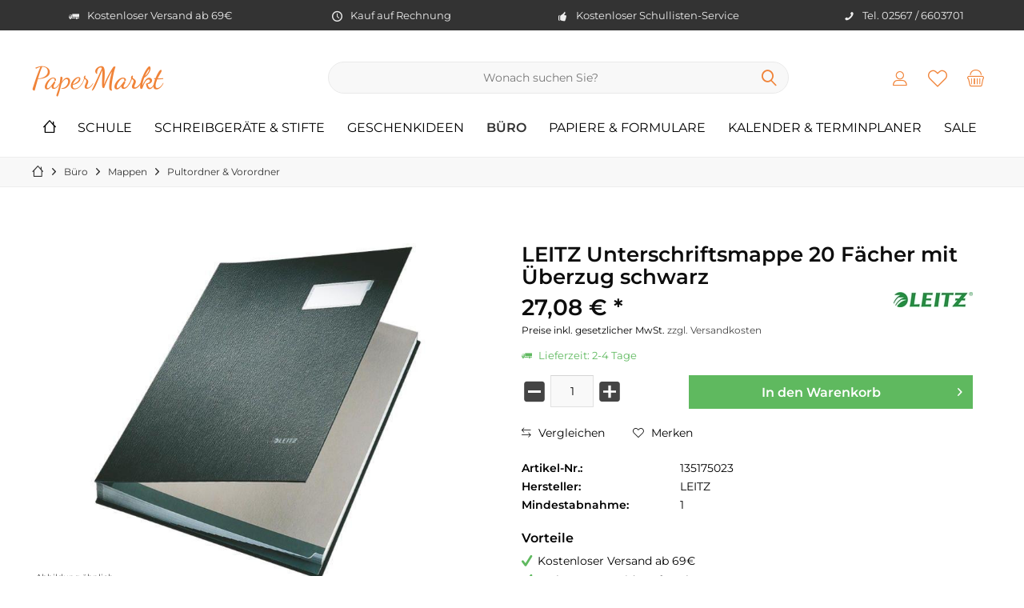

--- FILE ---
content_type: text/html; charset=UTF-8
request_url: https://www.paper-markt.de/leitz-unterschriftsmappe-20-faecher-mit-ueberzug-schwarz
body_size: 28677
content:
<!DOCTYPE html>
<html class="no-js" lang="de" itemscope="itemscope" itemtype="https://schema.org/WebPage">
<head>
<meta charset="utf-8">
<meta name="author" content="Paper Markt" />
<meta name="robots" content="index,follow" />
<meta name="revisit-after" content="3 days" />
<meta name="keywords" content="Signaturmappen;Unterschriftenmappen;Unterschriftsmappen" />
<meta name="description" content="LEITZ 5700-00-95 Unterschriftsmappe 20 Fächer schwarz" />
<meta property="og:type" content="product" />
<meta property="og:site_name" content="Paper Markt Büroartikel, Schulbedarf &amp; Bürobedarf" />
<meta property="og:url" content="https://www.paper-markt.de/leitz-unterschriftsmappe-20-faecher-mit-ueberzug-schwarz" />
<meta property="og:title" content="LEITZ Unterschriftsmappe 20 Fächer mit Überzug schwarz" />
<meta property="og:description" content=" LEITZ Unterschriftsmappe mit 20 Fächer, 3 Sichtlöchern und verstärkten Wendetaben. Hohes Füllvermögen durch dehnbaren Rücken, der durch einen speziellen Kunststoffüberzug vor dem Einreissen geschützt ist. Mit aufklappbarem Fenster zum..." />
<meta property="og:image" content="https://www.paper-markt.de/media/image/83/d3/d2/135175023.jpg" />
<meta name="twitter:card" content="product" />
<meta name="twitter:site" content="Paper Markt Büroartikel, Schulbedarf &amp; Bürobedarf" />
<meta name="twitter:title" content="LEITZ Unterschriftsmappe 20 Fächer mit Überzug schwarz" />
<meta name="twitter:description" content=" LEITZ Unterschriftsmappe mit 20 Fächer, 3 Sichtlöchern und verstärkten Wendetaben. Hohes Füllvermögen durch dehnbaren Rücken, der durch einen speziellen Kunststoffüberzug vor dem Einreissen geschützt ist. Mit aufklappbarem Fenster zum..." />
<meta name="twitter:image" content="https://www.paper-markt.de/media/image/83/d3/d2/135175023.jpg" />
<meta property="product:brand" content="LEITZ" />
<meta property="product:price" content="27,08" />
<meta property="product:product_link" content="https://www.paper-markt.de/leitz-unterschriftsmappe-20-faecher-mit-ueberzug-schwarz" />
<meta itemprop="copyrightHolder" content="Paper Markt Büroartikel, Schulbedarf &amp; Bürobedarf" />
<meta itemprop="copyrightYear" content="2019" />
<meta itemprop="isFamilyFriendly" content="True" />
<meta itemprop="image" content="https://www.paper-markt.de/media/image/5c/85/da/HauptLogo-Logo-PaperMarkt-logo-relaunch-2020.png" />
<meta name="viewport" content="width=device-width, initial-scale=1.0">
<meta name="mobile-web-app-capable" content="yes">
<meta name="apple-mobile-web-app-title" content="Paper Markt Büroartikel, Schulbedarf &amp; Bürobedarf">
<meta name="apple-mobile-web-app-capable" content="yes">
<meta name="apple-mobile-web-app-status-bar-style" content="default">
<meta name="google-site-verification" content="DUUt9XUw2mxUjTzQERzp31Cs1UzcGGbS_LC1iUAa6ek" />
<meta name="msvalidate.01" content="25AC2522EA881CC7764D80376B9E20F6" />
<meta name="easycredit-api-key" content="1.de.11283.2" />
<script type="module" src="https://ratenkauf.easycredit.de/api/resource/webcomponents/v3/easycredit-components/easycredit-components.esm.js"></script>
<script nomodule src="https://ratenkauf.easycredit.de/api/resource/webcomponents/v3/easycredit-components/easycredit-components.js"></script>
<link rel="apple-touch-icon-precomposed" href="/custom/plugins/TcinnCleanTheme/Resources/Themes/Frontend/CleanTheme/frontend/_public/src/img/_clean/favicon.png">
<link rel="shortcut icon" href="https://www.paper-markt.de/media/image/2c/66/e0/Respons-Logo-PaperMarkt-logo-relaunch-2020.jpg">
<meta name="msapplication-navbutton-color" content="#f08338" />
<meta name="application-name" content="Paper Markt Büroartikel, Schulbedarf &amp; Bürobedarf" />
<meta name="msapplication-starturl" content="https://www.paper-markt.de/" />
<meta name="msapplication-window" content="width=1024;height=768" />
<meta name="msapplication-TileImage" content="/custom/plugins/TcinnCleanTheme/Resources/Themes/Frontend/CleanTheme/frontend/_public/src/img/_clean/favicon.png">
<meta name="msapplication-TileColor" content="#f08338">
<meta name="theme-color" content="#f08338" />
<link rel="canonical" href="https://www.paper-markt.de/leitz-unterschriftsmappe-20-faecher-mit-ueberzug-schwarz" />
<title itemprop="name">LEITZ 5700-00-95 Unterschriftsmappe schwarz | Paper Markt Büroartikel, Schulbedarf &amp; Bürobedarf
</title>
<link href="/web/cache/1768378221_9ce4d64c39e6dbae75d92dd72b6f8757.css" media="all" rel="stylesheet" type="text/css" />
<script>
dataLayer = window.dataLayer || [];
// Clear the previous ecommerce object
dataLayer.push({ ecommerce: null });
// Push regular datalayer
dataLayer.push ({"pageTitle":"LEITZ 5700-00-95 Unterschriftsmappe schwarz | Paper Markt B\u00fcroartikel, Schulbedarf & B\u00fcrobedarf","pageCategory":"Detail","pageSubCategory":"","pageCategoryID":1378,"productCategoryPath":"","pageSubCategoryID":"","pageCountryCode":"de_DE","pageLanguageCode":"de","pageVersion":1,"pageTestVariation":"1","pageValue":1,"pageAttributes":"1","productID":6205,"productStyleID":"","productEAN":"4002432311477","productName":"LEITZ Unterschriftsmappe 20 F\u00e4cher mit \u00dcberzug schwarz","productPrice":"22.76","productCategory":null,"productCurrency":"EUR","productColor":"","productRealColor":"","productSku":"135175023"});
// Push new GA4 tags
dataLayer.push({"event":"view_item","ecommerce":{"currency":"EUR","value":"22.76","items":[{"item_id":"135175023","item_name":"LEITZ Unterschriftsmappe 20 F\u00e4cher mit \u00dcberzug schwarz","affiliation":"Paper Markt B\u00fcroartikel, Schulbedarf & B\u00fcrobedarf","index":0,"item_brand":"LEITZ","item_list_id":1378,"item_list_name":"Category","price":"22.76","quantity":1,"item_category":"B\u00fcro","item_category1":"Mappen","item_category2":"Pultordner & Vorordner"}]}});
// Push Remarketing tags
var google_tag_params = {ecomm_pagetype:"product",ecomm_pcat:["Pultordner & Vorordner"],ecomm_prodid:"135175023",ecomm_pname:"LEITZ Unterschriftsmappe 20 F\u00e4cher mit \u00dcberzug schwarz",ecomm_pvalue:22.76,ecomm_totalvalue:22.76};
dataLayer.push ({
'event':'remarketingTriggered',
'google_tag_params': window.google_tag_params
});
</script>
<script type="text/javascript" src="https://app.shoplytics.de/scripts/f5UnGmF4EjEWZIrzBeyn9f8wQG1auNsMOlPpRDsVWHizY7Ot0kcYJFb8TKAXgd5L.js" defer></script>
</head>
<body class="
is--ctl-detail is--act-index tcinntheme themeware-clean layout-fullwidth-boxed gwfont1 gwfont2 headtyp-3 header-3 no-sticky cleanbase-1 osi     " >
<noscript>
<iframe src="https://www.googletagmanager.com/ns.html?id=GTM-nicht-notwendig-weil-shoplytics-im-einsatz" height="0" width="0" style="display:none;visibility:hidden">
</iframe>
</noscript>
<div data-paypalUnifiedMetaDataContainer="true" data-paypalUnifiedRestoreOrderNumberUrl="https://www.paper-markt.de/widgets/PaypalUnifiedOrderNumber/restoreOrderNumber" class="is--hidden">
</div>
<script>
document.bestitAmazonPayWidgetJsUrl = 'https://static-eu.payments-amazon.com/OffAmazonPayments/de/lpa/js/Widgets.js';
</script>
<div
class="bestit-amazon-pay" data-async="1" data-controller="detail" data-action="index" data-sellerId="A1HDN4G1QFJL2M" data-clientId="amzn1.application-oa2-client.91131b76789146708e0b51f640ece61a" data-purchaseId="" data-session="asess" data-smartphoneCollapsible="0" data-minimumOrderValue="0" data-basketValue="0" data-currency="EUR" data-scaEndpoint="https://www.paper-markt.de/AmazonPay/sca" data-errorPageUrl="https://www.paper-markt.de/checkout/cart/amazonPayError/1" data-basketSignature="" data-amazonPaySelected="false" data-closeLoadingIndicatorText="<p class=animation-text>Klicken Sie hier, um den Vorgang abzubrechen.</p>">
</div>
<div class="page-wrap">
<noscript class="noscript-main">
<div class="alert is--warning">
<div class="alert--icon">
<i class="icon--element icon--warning"></i>
</div>
<div class="alert--content">
Um Paper&#x20;Markt&#x20;B&#xFC;roartikel,&#x20;Schulbedarf&#x20;&amp;&#x20;B&#xFC;robedarf in vollem Umfang nutzen zu k&ouml;nnen, empfehlen wir Ihnen Javascript in Ihrem Browser zu aktiveren.
</div>
</div>
</noscript>
<header class="header-main mobil-usp">
<div class="topbar--features">
<div>
<div class="feature-1 b280 b478 b767 b1023 b1259"><i class="icon--truck"></i><span>Kostenloser Versand ab 69€</span></div>
<div class="feature-2 b767 b1023 b1259"><i class="icon--clock"></i><span>Kauf auf Rechnung</span></div>
<div class="feature-3 b1023 b1259"><i class="icon--thumbsup"></i><span>Kostenloser Schullisten-Service</span></div>
<div class="feature-4 b1259"><i class="icon--phone"></i><span>Tel. 02567 / 6603701</span></div>
</div>
</div>
<div class="topbar top-bar no-link-text">
<div class="top-bar--navigation" role="menubar">

    



    

</div>
<div class="header-container">
<div class="header-logo-and-suche">
<div class="logo hover-typ-1" role="banner">
<a class="logo--link" href="https://www.paper-markt.de/" title="Paper Markt Büroartikel, Schulbedarf &amp; Bürobedarf - zur Startseite wechseln">
<div class="logotext">
Paper<strong>Markt</strong>
</div>
</a>
</div>
</div>
<div id="header--searchform" data-search="true" aria-haspopup="true">
<form action="/search" method="get" class="main-search--form">
<input type="search" name="sSearch" class="main-search--field" autocomplete="off" autocapitalize="off" placeholder="Wonach suchen Sie?" maxlength="30" />
<button type="submit" class="main-search--button">
<i class="icon--search"></i>
<span class="main-search--text"></span>
</button>
<div class="form--ajax-loader">&nbsp;</div>
</form>
<div class="main-search--results"></div>
</div>
<div class="notepad-and-cart top-bar--navigation">





	<div class="navigation--entry entry--cart" role="menuitem">
		<a class="is--icon-left cart--link titletooltip" href="https://www.paper-markt.de/checkout/cart" title="Warenkorb">
			<i class="icon--basket"></i>
			<span class="cart--display">
									Warenkorb
							</span>
            
            <span class="badge is--minimal cart--quantity is--hidden">0</span>
            
					</a>
		<div class="ajax-loader">&nbsp;</div>
	</div>





            <div class="navigation--entry entry--notepad" role="menuitem">
            <a href="https://www.paper-markt.de/merkzettel" title="Merkzettel">
                <i class="icon--heart"></i>
                                <span class="notepad--name">
                    Merkzettel
                </span>
            </a>
        </div>
    



				
			<div id="useraccountmenu" title="Kundenkonto" class="navigation--entry account-dropdown has--drop-down" role="menuitem" data-offcanvas="true" data-offcanvasselector=".account-dropdown-container">
				<span class="account--display">
					<i class="icon--account"></i> <span class="name--account">Mein Konto</span>
				</span>
				<div class="account-dropdown-container">
				 	<div class="entry--close-off-canvas">
						<a href="#close-account-menu" class="account--close-off-canvas" title="Menü schließen">
							Menü schließen <i class="icon--arrow-right"></i>
						</a>
					</div>
					<span>Kundenkonto</span>
					<a href="https://www.paper-markt.de/account" title="Mein Konto" class="anmelden--button btn is--primary service--link">Anmelden</a>
					<div class="registrieren-container">oder <a href="https://www.paper-markt.de/account" title="Mein Konto" class="service--link">registrieren</a></div>
					<div class="infotext-container">Nach der Anmeldung, können Sie hier auf Ihren Kundenbereich zugreifen.</div>
				</div>
			</div>

			



<div class="navigation--entry entry--compare is--hidden" role="menuitem" aria-haspopup="true" data-drop-down-menu="true">
<div>


    
</div>
</div>
</div>
<div class="navigation--entry entry--menu-left" role="menuitem">
<a class="entry--link entry--trigger is--icon-left" href="#offcanvas--left" data-offcanvas="true" data-offCanvasSelector=".sidebar-main">
<i class="icon--menu"></i> <span class="menu--name">Menü</span>
</a>
</div>
</div>
</div>
<div class="headbar">
<nav class="navigation-main hover-typ-1 font-family-sekundary" data-tc-menu-text="false">
<div data-menu-scroller="true" data-listSelector=".navigation--list.container" data-viewPortSelector=".navigation--list-wrapper" data-stickyMenu="true" data-stickyMenuTablet="0" data-stickyMenuPhone="0" data-stickyMenuPosition="400" data-stickyMenuDuration="300" >
<div class="navigation--list-wrapper">
<ul class="navigation--list container" role="menubar" itemscope="itemscope" itemtype="https://schema.org/SiteNavigationElement">
<li class="navigation--entry is--home" role="menuitem">
<a class="navigation--link is--first" href="https://www.paper-markt.de/" title="<i class='icon--house'></i>" itemprop="url">
<span itemprop="name"><i class='icon--house'></i></span>
</a>
</li>
<li class="navigation--entry" role="menuitem"><a class="navigation--link" href="https://www.paper-markt.de/schulbedarf-und-schulartikel-guenstig-online-kaufen" title="Schule" aria-label="Schule" itemprop="url"><span itemprop="name">Schule</span></a></li><li class="navigation--entry" role="menuitem"><a class="navigation--link" href="https://www.paper-markt.de/schreibwaren-online-kaufen" title="Schreibgeräte & Stifte" aria-label="Schreibgeräte & Stifte" itemprop="url"><span itemprop="name">Schreibgeräte & Stifte</span></a></li><li class="navigation--entry" role="menuitem"><a class="navigation--link" href="https://www.paper-markt.de/geschenkideen" title="Geschenkideen" aria-label="Geschenkideen" itemprop="url"><span itemprop="name">Geschenkideen</span></a></li><li class="navigation--entry is--active" role="menuitem"><a class="navigation--link is--active" href="https://www.paper-markt.de/bueromaterial-online-auf-rechnung-kaufen" title="Büro" aria-label="Büro" itemprop="url"><span itemprop="name">Büro</span></a></li><li class="navigation--entry" role="menuitem"><a class="navigation--link" href="https://www.paper-markt.de/papierprodukte-guenstig-kaufen" title="Papiere & Formulare" aria-label="Papiere & Formulare" itemprop="url"><span itemprop="name">Papiere & Formulare</span></a></li><li class="navigation--entry" role="menuitem"><a class="navigation--link" href="https://www.paper-markt.de/kalender-und-terminplaner-2024-hier-bestellen" title="Kalender & Terminplaner" aria-label="Kalender & Terminplaner" itemprop="url"><span itemprop="name">Kalender & Terminplaner</span></a></li><li class="navigation--entry" role="menuitem"><a class="navigation--link" href="https://www.paper-markt.de/angebote-sale/" title="SALE" aria-label="SALE" itemprop="url"><span itemprop="name">SALE</span></a></li>            </ul>
</div>
<div class="advanced-menu" data-advanced-menu="true" data-hoverDelay="250">
<div class="menu--container">
<div class="mega-menu">
<div class="drop-down grid-col-12">
<div class="grid-row">
<div class="grid-col-2">
<a href="https://www.paper-markt.de/schulhefte-collegebloecke-kaufen" title="Hefte &amp; Blöcke" class="mega-item--level-0" itemprop="url">Hefte & Blöcke</a>
<ul class="mega-menu--level-1">
<li class="mega-item--level-1" role="menuitem">
<a href="https://www.paper-markt.de/schulhefte-und-hefte-guenstig-online-kaufen" title="Schulhefte &amp; Hefte" itemprop="url">Schulhefte & Hefte</a>
</li>
<li class="mega-item--level-1" role="menuitem">
<a href="https://www.paper-markt.de/heftumschlag-heftschoner-in-vielen-formaten/" title="Heftschoner, Heftumschläge" itemprop="url">Heftschoner, Heftumschläge</a>
</li>
<li class="mega-item--level-1" role="menuitem">
<a href="https://www.paper-markt.de/collegeblock-liniert-und-kariert/" title="Collegeblock" itemprop="url">Collegeblock</a>
</li>
<li class="mega-item--level-1" role="menuitem">
<a href="https://www.paper-markt.de/kieserblock-schreibblock-arbeitsblaetterblock/" title="Kieserblock, Schreibblock &amp; Arbeitsblöcke" itemprop="url">Kieserblock, Schreibblock & Arbeitsblöcke</a>
</li>
<li class="mega-item--level-1" role="menuitem">
<a href="https://www.paper-markt.de/ringbucheinlagen-kaufen-bei-paper-markt.de" title="Ringbucheinlagen" itemprop="url">Ringbucheinlagen</a>
</li>
<li class="mega-item--level-1" role="menuitem">
<a href="https://www.paper-markt.de/hausaufgabenhefte-fuer-die-grundschule" title="Hausaufgabenheft" itemprop="url">Hausaufgabenheft</a>
</li>
<li class="mega-item--level-1" role="menuitem">
<a href="https://www.paper-markt.de/schulhefte-collegebloecke-kaufen" title="Vokabelheft" style="font-style:italic;" itemprop="url">Weitere Kategorien</a>
</li>
</ul>
</div>
<div class="grid-col-2">
<a href="https://www.paper-markt.de/schule/basteln-malen" title="Basteln &amp; Malen" class="mega-item--level-0" itemprop="url">Basteln & Malen</a>
<ul class="mega-menu--level-1">
<li class="mega-item--level-1" role="menuitem">
<a href="https://www.paper-markt.de/kinderscheren-schulscheren" title="Kinder- und Schulscheren" itemprop="url">Kinder- und Schulscheren</a>
</li>
<li class="mega-item--level-1" role="menuitem">
<a href="https://www.paper-markt.de/klebestifte-kleber-fuer-die-schule" title="Kleber" itemprop="url">Kleber</a>
</li>
<li class="mega-item--level-1" role="menuitem">
<a href="https://www.paper-markt.de/basteln-malen/bastelpapier-fotokarton-und-fotopapier/" title="Bastelpapier, Fotokarton &amp; Tonpapier" itemprop="url">Bastelpapier, Fotokarton & Tonpapier</a>
</li>
<li class="mega-item--level-1" role="menuitem">
<a href="https://www.paper-markt.de/kinderknete" title="Knete" itemprop="url">Knete</a>
</li>
<li class="mega-item--level-1" role="menuitem">
<a href="https://www.paper-markt.de/malkasten-tuschkasten-pinsel-ersatzfarben/" title="Malkästen &amp; Zubehör" itemprop="url">Malkästen & Zubehör</a>
</li>
<li class="mega-item--level-1" role="menuitem">
<a href="https://www.paper-markt.de/schule/basteln-malen/malkittel" title="Malkittel" itemprop="url">Malkittel</a>
</li>
<li class="mega-item--level-1" role="menuitem">
<a href="https://www.paper-markt.de/schule/basteln-malen" title="Malblöcke, Zeichenblöcke" style="font-style:italic;" itemprop="url">Weitere Kategorien</a>
</li>
</ul>
</div>
<div class="grid-col-2">
<a href="https://www.paper-markt.de/ordner-ringbuch-mappen-hefter-und-mehr" title="Ordnen" class="mega-item--level-0" itemprop="url">Ordnen</a>
<ul class="mega-menu--level-1">
<li class="mega-item--level-1" role="menuitem">
<a href="https://www.paper-markt.de/schulordner-und-ringbuecher-fuer-die-schule" title="Schulordner &amp; Ringbücher" itemprop="url">Schulordner & Ringbücher</a>
</li>
<li class="mega-item--level-1" role="menuitem">
<a href="https://www.paper-markt.de/aufkleber-und-sticker-fuer-kinder-kaufen/" title="Sticker, Schuletiketten" itemprop="url">Sticker, Schuletiketten</a>
</li>
<li class="mega-item--level-1" role="menuitem">
<a href="https://www.paper-markt.de/schule/ordnen/sammelmappen-jurismappen-kaufen" title="Sammelmappen &amp; Jurismappen" itemprop="url">Sammelmappen & Jurismappen</a>
</li>
<li class="mega-item--level-1" role="menuitem">
<a href="https://www.paper-markt.de/schnellhefter-kaufen-bei-paper-markt.de" title="Schnellhefter" itemprop="url">Schnellhefter</a>
</li>
<li class="mega-item--level-1" role="menuitem">
<a href="https://www.paper-markt.de/zeugnismappe-und-zeugnisringbuch-fuer-die-schule/" title="Zeugnismappe" itemprop="url">Zeugnismappe</a>
</li>
</ul>
</div>
<div class="grid-col-2">
<a href="https://www.paper-markt.de/schreibwaren-online-kaufen" title="Schreiben" class="mega-item--level-0" itemprop="url">Schreiben</a>
</div>
<div class="grid-col-2">
<a href="https://www.paper-markt.de/alles-fuer-die-einschulung" title="Einschulung" class="mega-item--level-0" itemprop="url">Einschulung</a>
<ul class="mega-menu--level-1">
<li class="mega-item--level-1" role="menuitem">
<a href="https://www.paper-markt.de/schultueten-zuckertueten" title="Schultüten" itemprop="url">Schultüten</a>
</li>
<li class="mega-item--level-1" role="menuitem">
<a href="https://www.paper-markt.de/lernhilfen" title="Lernhilfen für die Schule" itemprop="url">Lernhilfen für die Schule</a>
</li>
<li class="mega-item--level-1" role="menuitem">
<a href="https://www.paper-markt.de/geschenke-zur-einschulung-und-schulstart/" title="Einschulungsgeschenke" itemprop="url">Einschulungsgeschenke</a>
</li>
<li class="mega-item--level-1" role="menuitem">
<a href="https://www.paper-markt.de/einschulungsparty" title="Einschulungsparty" itemprop="url">Einschulungsparty</a>
</li>
<li class="mega-item--level-1" role="menuitem">
<a href="https://www.paper-markt.de/einschulung/tassen/" title="Tassen" itemprop="url">Tassen</a>
</li>
</ul>
</div>
<div class="grid-col-2">
<a href="https://www.paper-markt.de/fuer-den-schreibtisch-kaufen-bei-paper-markt.de" title="Für den Schreibtisch" class="mega-item--level-0" itemprop="url">Für den Schreibtisch</a>
<ul class="mega-menu--level-1">
<li class="mega-item--level-1" role="menuitem">
<a href="https://www.paper-markt.de/schule/fuer-den-schreibtisch/ablegen-sortieren" title="Ablegen &amp; Sortieren" itemprop="url">Ablegen & Sortieren</a>
</li>
<li class="mega-item--level-1" role="menuitem">
<a href="https://www.paper-markt.de/kinderglobus-kaufen-bei-paper-markt" title="Kinderglobus" itemprop="url">Kinderglobus</a>
</li>
<li class="mega-item--level-1" role="menuitem">
<a href="https://www.paper-markt.de/papierkoerbe-muelleimer-fuer-kinder" title="Mülleimer" itemprop="url">Mülleimer</a>
</li>
<li class="mega-item--level-1" role="menuitem">
<a href="https://www.paper-markt.de/schule/fuer-den-schreibtisch/schreibunterlage" title="Schreibunterlage" itemprop="url">Schreibunterlage</a>
</li>
<li class="mega-item--level-1" role="menuitem">
<a href="https://www.paper-markt.de/schule/fuer-den-schreibtisch/tacker-locher" title="Tacker, Locher" itemprop="url">Tacker, Locher</a>
</li>
</ul>
</div>
<div class="grid-col-2">
<a href="https://www.paper-markt.de/oekologischer-nachhaltiger-schulbedarf" title="Ökologischer Schulbedarf" class="mega-item--level-0" itemprop="url">Ökologischer Schulbedarf</a>
</div>
<div class="grid-col-2">
<a href="https://www.paper-markt.de/schulartikel-kaufen" title="Schulsachen" class="mega-item--level-0" itemprop="url">Schulsachen</a>
<ul class="mega-menu--level-1">
<li class="mega-item--level-1" role="menuitem">
<a href="https://www.paper-markt.de/schule/schulsachen/schulbedarf-fuer-jede-klasse" title="Schulbedarf für jede Klasse" itemprop="url">Schulbedarf für jede Klasse</a>
</li>
<li class="mega-item--level-1" role="menuitem">
<a href="https://www.paper-markt.de/lesestaender-leselichter-online-kaufen-bei" title="Leseständer &amp; Leselichter" itemprop="url">Leseständer & Leselichter</a>
</li>
<li class="mega-item--level-1" role="menuitem">
<a href="https://www.paper-markt.de/brotdosen-und-trinkflaschen-online-bei" title="Brotdosen &amp; Trinkflaschen" itemprop="url">Brotdosen & Trinkflaschen</a>
</li>
<li class="mega-item--level-1" role="menuitem">
<a href="https://www.paper-markt.de/schulsachen-fuer-linkshaender" title="Schulsachen für Linkshänder" itemprop="url">Schulsachen für Linkshänder</a>
</li>
</ul>
</div>
<div class="grid-col-2">
<a href="https://www.paper-markt.de/schule-zeichenbedarf-zeichenmaterial" title="Zeichenbedarf" class="mega-item--level-0" itemprop="url">Zeichenbedarf</a>
<ul class="mega-menu--level-1">
<li class="mega-item--level-1" role="menuitem">
<a href="https://www.paper-markt.de/lineal-geodreieck-fuer-die-schule" title="Lineal &amp; Geodreieck" itemprop="url">Lineal & Geodreieck</a>
</li>
<li class="mega-item--level-1" role="menuitem">
<a href="https://www.paper-markt.de/zeichenschablonen-schablonen" title="Schablonen" itemprop="url">Schablonen</a>
</li>
<li class="mega-item--level-1" role="menuitem">
<a href="https://www.paper-markt.de/zirkel-kaufen-bei-paper-markt.de" title="Zirkel" itemprop="url">Zirkel</a>
</li>
</ul>
</div>
<div class="grid-col-2">
<a href="https://www.paper-markt.de/lehrerbedarf-guenstig-online-kaufen" title="Lehrerbedarf" class="mega-item--level-0" itemprop="url">Lehrerbedarf</a>
<ul class="mega-menu--level-1">
<li class="mega-item--level-1" role="menuitem">
<a href="https://www.paper-markt.de/schuelerbelohnung-lehrerstempel-sticker-und-mehr" title="Schülerbelohnung" itemprop="url">Schülerbelohnung</a>
</li>
<li class="mega-item--level-1" role="menuitem">
<a href="https://www.paper-markt.de/schule/lehrerbedarf/kreide" title="Kreide" itemprop="url">Kreide</a>
</li>
<li class="mega-item--level-1" role="menuitem">
<a href="https://www.paper-markt.de/schule/lehrerbedarf/text-datumstempel" title="Text- &amp; Datumstempel" itemprop="url">Text- & Datumstempel</a>
</li>
</ul>
</div>
</div>
</div>
</div>
</div>
<div class="menu--container">
<div class="mega-menu">
<div class="drop-down grid-col-12">
<div class="grid-row">
<div class="grid-col-2">
<a href="https://www.paper-markt.de/kugelschreiber-kaufen" title="Kugelschreiber" class="mega-item--level-0" itemprop="url">Kugelschreiber</a>
</div>
<div class="grid-col-2">
<a href="https://www.paper-markt.de/fasermaler-von-stabilo-faber-castell-und-weiteren-marken" title="Fasermaler " class="mega-item--level-0" itemprop="url">Fasermaler </a>
<ul class="mega-menu--level-1">
<li class="mega-item--level-1" role="menuitem">
<a href="https://www.paper-markt.de/fineliner-kaufen-bei-paper-markt.de" title="Fineliner" itemprop="url">Fineliner</a>
</li>
<li class="mega-item--level-1" role="menuitem">
<a href="https://www.paper-markt.de/filzstifte-und-fasermaler-in-vielen-farben" title="Filzstifte" itemprop="url">Filzstifte</a>
</li>
</ul>
</div>
<div class="grid-col-2">
<a href="https://www.paper-markt.de/fuellfederhalter-fueller-optional-mit-gravur/" title="Füller" class="mega-item--level-0" itemprop="url">Füller</a>
</div>
<div class="grid-col-2">
<a href="https://www.paper-markt.de/fuellfederhalter-fuer-die-schule-kaufen-bei-paper-markt.de" title="Schulfüller" class="mega-item--level-0" itemprop="url">Schulfüller</a>
</div>
<div class="grid-col-2">
<a href="https://www.paper-markt.de/schlampermaeppchen-federtaschen/" title="Federtaschen, Schlampermäppchen" class="mega-item--level-0" itemprop="url">Federtaschen, Schlampermäppchen</a>
</div>
<div class="grid-col-2">
<a href="https://www.paper-markt.de/schule/schreiben/fueller-fuer-linkshaender/" title="Füller für Linkshänder" class="mega-item--level-0" itemprop="url">Füller für Linkshänder</a>
</div>
<div class="grid-col-2">
<a href="https://www.paper-markt.de/schreiblernfueller/" title="Schreiblernfüller" class="mega-item--level-0" itemprop="url">Schreiblernfüller</a>
</div>
<div class="grid-col-2">
<a href="https://www.paper-markt.de/schreiblernstifte-kaufen-bei-paper-markt" title="Schreiblernstifte" class="mega-item--level-0" itemprop="url">Schreiblernstifte</a>
</div>
<div class="grid-col-2">
<a href="https://www.paper-markt.de/schreibgeraete-stifte/schreibsets" title="Schreibsets" class="mega-item--level-0" itemprop="url">Schreibsets</a>
</div>
<div class="grid-col-2">
<a href="https://www.paper-markt.de/geschenksets-kaufen-bei-paper-markt.de" title="Geschenksets" class="mega-item--level-0" itemprop="url">Geschenksets</a>
</div>
<div class="grid-col-2">
<a href="https://www.paper-markt.de/marker-kaufen-bei-paper-markt.de" title="Marker" class="mega-item--level-0" itemprop="url">Marker</a>
<ul class="mega-menu--level-1">
<li class="mega-item--level-1" role="menuitem">
<a href="https://www.paper-markt.de/folienstifte-permanent-und-non-permanent-guenstig-online" title="Folienstifte" itemprop="url">Folienstifte</a>
</li>
<li class="mega-item--level-1" role="menuitem">
<a href="https://www.paper-markt.de/flipchartmarker-flipchart-stifte-kaufen" title="Flipchart-Marker" itemprop="url">Flipchart-Marker</a>
</li>
<li class="mega-item--level-1" role="menuitem">
<a href="https://www.paper-markt.de/kreidestifte-kreidemarker" title="Kreidestifte &amp; Marker" itemprop="url">Kreidestifte & Marker</a>
</li>
<li class="mega-item--level-1" role="menuitem">
<a href="https://www.paper-markt.de/permanentmarker-kaufen-bei-paper-markt.de" title="Permanentmarker" itemprop="url">Permanentmarker</a>
</li>
<li class="mega-item--level-1" role="menuitem">
<a href="https://www.paper-markt.de/textmarker-kaufen-bei-paper-markt.de" title="Textmarker" itemprop="url">Textmarker</a>
</li>
<li class="mega-item--level-1" role="menuitem">
<a href="https://www.paper-markt.de/textilstifte-stoffmalstifte-online-kaufen" title="Textilstifte" itemprop="url">Textilstifte</a>
</li>
<li class="mega-item--level-1" role="menuitem">
<a href="https://www.paper-markt.de/marker-kaufen-bei-paper-markt.de" title="Whiteboard Stifte &amp; Marker" style="font-style:italic;" itemprop="url">Weitere Kategorien</a>
</li>
</ul>
</div>
<div class="grid-col-2">
<a href="https://www.paper-markt.de/schreibgeraete-stifte/personalisierbare-stifte" title="Personalisierbare Stifte" class="mega-item--level-0" itemprop="url">Personalisierbare Stifte</a>
</div>
<div class="grid-col-2">
<a href="https://www.paper-markt.de/stifte-zum-malen-und-zeichnen-bei-paper-markt.de" title="Stifte zum Malen &amp; Zeichnen" class="mega-item--level-0" itemprop="url">Stifte zum Malen & Zeichnen</a>
<ul class="mega-menu--level-1">
<li class="mega-item--level-1" role="menuitem">
<a href="https://www.paper-markt.de/den-richtigen-bleistift-kaufen-bei-paper-markt" title="Bleistifte" itemprop="url">Bleistifte</a>
</li>
<li class="mega-item--level-1" role="menuitem">
<a href="https://www.paper-markt.de/bleistiftminen-druckbleistiftminen-kaufen/" title="Bleistiftminen" itemprop="url">Bleistiftminen</a>
</li>
<li class="mega-item--level-1" role="menuitem">
<a href="https://www.paper-markt.de/buntstifte-und-malstifte" title="Buntstifte" itemprop="url">Buntstifte</a>
</li>
<li class="mega-item--level-1" role="menuitem">
<a href="https://www.paper-markt.de/druckbleistift-hier-kaufen" title="Druckbleistifte" itemprop="url">Druckbleistifte</a>
</li>
<li class="mega-item--level-1" role="menuitem">
<a href="https://www.paper-markt.de/fallminenstifte-und-minen" title="Fallminenstifte &amp; Minen" itemprop="url">Fallminenstifte & Minen</a>
</li>
<li class="mega-item--level-1" role="menuitem">
<a href="https://www.paper-markt.de/tuschestifte-online-kaufen" title="Tuschestifte" itemprop="url">Tuschestifte</a>
</li>
<li class="mega-item--level-1" role="menuitem">
<a href="https://www.paper-markt.de/stifte-zum-malen-und-zeichnen-bei-paper-markt.de" title="Wachsmalstifte, Ölkreide" style="font-style:italic;" itemprop="url">Weitere Kategorien</a>
</li>
</ul>
</div>
<div class="grid-col-2">
<a href="https://www.paper-markt.de/multifunktionsstifte-mehrsystemschreiber" title="Multifunktionsstifte" class="mega-item--level-0" itemprop="url">Multifunktionsstifte</a>
<ul class="mega-menu--level-1">
<li class="mega-item--level-1" role="menuitem">
<a href="https://www.paper-markt.de/mehrfarbkugelschreiber-vierfarbkugelschreiber" title="Mehrfarbkugelschreiber" itemprop="url">Mehrfarbkugelschreiber</a>
</li>
<li class="mega-item--level-1" role="menuitem">
<a href="https://www.paper-markt.de/kugelschreiber-und-druckbleistift" title="Kugelschreiber &amp; Druckbleistift" itemprop="url">Kugelschreiber & Druckbleistift</a>
</li>
<li class="mega-item--level-1" role="menuitem">
<a href="https://www.paper-markt.de/schreibgeraete-stifte/multifunktionsstifte/kugelschreiber-touchpen" title="Kugelschreiber &amp; Touchpen" itemprop="url">Kugelschreiber & Touchpen</a>
</li>
</ul>
</div>
<div class="grid-col-2">
<a href="https://www.paper-markt.de/tintenroller-und-gelstifte" title="Tintenroller &amp; Gelstifte" class="mega-item--level-0" itemprop="url">Tintenroller & Gelstifte</a>
</div>
<div class="grid-col-2">
<a href="https://www.paper-markt.de/zubehoer-fuer-ihr-schreibgeraet" title="Schreibgeräte Zubehör" class="mega-item--level-0" itemprop="url">Schreibgeräte Zubehör</a>
<ul class="mega-menu--level-1">
<li class="mega-item--level-1" role="menuitem">
<a href="https://www.paper-markt.de/spitzer-anspitzer-spitzmaschinen/" title="Spitzer" itemprop="url">Spitzer</a>
</li>
<li class="mega-item--level-1" role="menuitem">
<a href="https://www.paper-markt.de/schreibgeraete-stifte/schreibgeraete-zubehoer/ersatzteile" title="Ersatzteile" itemprop="url">Ersatzteile</a>
</li>
<li class="mega-item--level-1" role="menuitem">
<a href="https://www.paper-markt.de/tintenfaesser-fuer-lamy-pelikan-uvm" title="Tinte im Fass" itemprop="url">Tinte im Fass</a>
</li>
<li class="mega-item--level-1" role="menuitem">
<a href="https://www.paper-markt.de/tintenpatronen-und-konverter-fuer-schule-und-buero" title="Patronen &amp; Konverter" itemprop="url">Patronen & Konverter</a>
</li>
<li class="mega-item--level-1" role="menuitem">
<a href="https://www.paper-markt.de/tintenkiller-tintenloescher-kaufen" title="Tintenkiller" itemprop="url">Tintenkiller</a>
</li>
<li class="mega-item--level-1" role="menuitem">
<a href="https://www.paper-markt.de/schreibgeraete-etuis-stifteetuis/" title="Stifteetuis" itemprop="url">Stifteetuis</a>
</li>
<li class="mega-item--level-1" role="menuitem">
<a href="https://www.paper-markt.de/zubehoer-fuer-ihr-schreibgeraet" title="Ersatzminen" style="font-style:italic;" itemprop="url">Weitere Kategorien</a>
</li>
</ul>
</div>
</div>
</div>
</div>
</div>
<div class="menu--container">
<div class="mega-menu">
<div class="drop-down grid-col-12">
<div class="grid-row">
<div class="grid-col-2">
<a href="https://www.paper-markt.de/sparschweine-spardosen-kaufen" title="Sparschweine &amp; Spardosen" class="mega-item--level-0" itemprop="url">Sparschweine & Spardosen</a>
</div>
<div class="grid-col-2">
<a href="https://www.paper-markt.de/schreibgeraete-stifte/personalisierbare-stifte" title="Schreibgeräte" class="mega-item--level-0" itemprop="url" target="_parent">Schreibgeräte</a>
</div>
<div class="grid-col-2">
<a href="https://www.paper-markt.de/geschenkideen/personalisierte-notizbuecher" title="Personalisierte Notizbücher" class="mega-item--level-0" itemprop="url">Personalisierte Notizbücher</a>
</div>
<div class="grid-col-2">
<a href="https://www.paper-markt.de/geschenkideen/geschenkideen-leder-kunstleder" title="Geschenkideen Leder &amp; Kunstleder" class="mega-item--level-0" itemprop="url">Geschenkideen Leder & Kunstleder</a>
</div>
<div class="grid-col-2">
<a href="https://www.paper-markt.de/geschenkideen/geschenkideen-aus-holz" title="Geschenkideen aus Holz" class="mega-item--level-0" itemprop="url">Geschenkideen aus Holz</a>
</div>
<div class="grid-col-2">
<a href="https://www.paper-markt.de/geschenkideen/geschenkideen-aus-schiefer" title="Geschenkideen aus Schiefer" class="mega-item--level-0" itemprop="url">Geschenkideen aus Schiefer</a>
</div>
<div class="grid-col-2">
<a href="https://www.paper-markt.de/geschenkidee/kissen/" title="Kissen" class="mega-item--level-0" itemprop="url">Kissen</a>
</div>
<div class="grid-col-2">
<a href="https://www.paper-markt.de/geschenkkarton-geschenkboxen/" title="Geschenkkarton &amp; Geschenktaschen" class="mega-item--level-0" itemprop="url">Geschenkkarton & Geschenktaschen</a>
</div>
</div>
</div>
</div>
</div>
<div class="menu--container">
<div class="mega-menu">
<div class="drop-down grid-col-12">
<div class="grid-row">
<div class="grid-col-2">
<a href="https://www.paper-markt.de/ordner-und-ringbuecher-kaufen-bei-paper-markt.de" title="Ordner &amp; Ringbücher" class="mega-item--level-0" itemprop="url">Ordner & Ringbücher</a>
<ul class="mega-menu--level-1">
<li class="mega-item--level-1" role="menuitem">
<a href="https://www.paper-markt.de/aktenordner-guenstig-kaufen" title="Aktenordner" itemprop="url">Aktenordner</a>
</li>
<li class="mega-item--level-1" role="menuitem">
<a href="https://www.paper-markt.de/fotohuellen-zum-schutz-ihrer-wertvollen-fotos" title="Fotohüllen" itemprop="url">Fotohüllen</a>
</li>
<li class="mega-item--level-1" role="menuitem">
<a href="https://www.paper-markt.de/heftstreifen-abheftstreifen-aktenhefter" title="Heftstreifen" itemprop="url">Heftstreifen</a>
</li>
<li class="mega-item--level-1" role="menuitem">
<a href="https://www.paper-markt.de/karteikarten-kaufen-bei-paper-markt.de" title="Karteikarten" itemprop="url">Karteikarten</a>
</li>
<li class="mega-item--level-1" role="menuitem">
<a href="https://www.paper-markt.de/ordnerregister-kaufen-bei-paper-markt.de" title="Ordnerregister" itemprop="url">Ordnerregister</a>
</li>
<li class="mega-item--level-1" role="menuitem">
<a href="https://www.paper-markt.de/prospekthuellen-klarsichthuellen-sichthuellen" title="Prospekthüllen &amp; Klarsichthüllen" itemprop="url">Prospekthüllen & Klarsichthüllen</a>
</li>
<li class="mega-item--level-1" role="menuitem">
<a href="https://www.paper-markt.de/ordner-und-ringbuecher-kaufen-bei-paper-markt.de" title="Ordnerrücken- &amp; Inhaltsschilder" style="font-style:italic;" itemprop="url">Weitere Kategorien</a>
</li>
</ul>
</div>
<div class="grid-col-2">
<a href="https://www.paper-markt.de/locher-und-heftgeraete-guenstig-online-kaufen" title="Lochen &amp; Heften" class="mega-item--level-0" itemprop="url">Lochen & Heften</a>
<ul class="mega-menu--level-1">
<li class="mega-item--level-1" role="menuitem">
<a href="https://www.paper-markt.de/locher-kaufen-bei-paper-markt.de" title="Locher" itemprop="url">Locher</a>
</li>
<li class="mega-item--level-1" role="menuitem">
<a href="https://www.paper-markt.de/tacker-heftgeraete-kaufen/" title="Tacker, Heftgeräte" itemprop="url">Tacker, Heftgeräte</a>
</li>
<li class="mega-item--level-1" role="menuitem">
<a href="https://www.paper-markt.de/heftklammern-tackerklammern-hier-kaufen" title="Heftklammern" itemprop="url">Heftklammern</a>
</li>
</ul>
</div>
<div class="grid-col-2">
<a href="https://www.paper-markt.de/alles-zum-schreiben-und-korrigieren-finden-sie-hier" title="Schreiben &amp; Korrigieren" class="mega-item--level-0" itemprop="url">Schreiben & Korrigieren</a>
<ul class="mega-menu--level-1">
<li class="mega-item--level-1" role="menuitem">
<a href="https://www.paper-markt.de/korrekturroller-korrekturstifte" title="Korrekturroller &amp; Korrekturstifte" itemprop="url">Korrekturroller & Korrekturstifte</a>
</li>
</ul>
</div>
<div class="grid-col-2">
<a href="https://www.paper-markt.de/schreibtischzubehoer-ablagesysteme/" title="Schreibtischzubehör &amp; Ablage" class="mega-item--level-0" itemprop="url">Schreibtischzubehör & Ablage</a>
<ul class="mega-menu--level-1">
<li class="mega-item--level-1" role="menuitem">
<a href="https://www.paper-markt.de/briefablage-ablagekoerbe" title="Briefablagen" itemprop="url">Briefablagen</a>
</li>
<li class="mega-item--level-1" role="menuitem">
<a href="https://www.paper-markt.de/buchstuetzen-aus-metall-holz-acryl" title="Buchstützen" itemprop="url">Buchstützen</a>
</li>
<li class="mega-item--level-1" role="menuitem">
<a href="https://www.paper-markt.de/bueroklammern-und-spender-guenstig-kaufen" title="Büroklammern &amp; Spender" itemprop="url">Büroklammern & Spender</a>
</li>
<li class="mega-item--level-1" role="menuitem">
<a href="https://www.paper-markt.de/buero/schreibtischzubehoer-ablage/foldback-klammern" title="Foldback Klammern" itemprop="url">Foldback Klammern</a>
</li>
<li class="mega-item--level-1" role="menuitem">
<a href="https://www.paper-markt.de/karteikaesten-kaufen-bei-paper-markt.de" title="Karteikästen" itemprop="url">Karteikästen</a>
</li>
<li class="mega-item--level-1" role="menuitem">
<a href="https://www.paper-markt.de/papierkorb-muelleimer-kaufen" title="Papierkorb &amp; Mülleimer" itemprop="url">Papierkorb & Mülleimer</a>
</li>
<li class="mega-item--level-1" role="menuitem">
<a href="https://www.paper-markt.de/schreibtischzubehoer-ablagesysteme/" title="Stehsammler" style="font-style:italic;" itemprop="url">Weitere Kategorien</a>
</li>
</ul>
</div>
<div class="grid-col-2">
<a href="https://www.paper-markt.de/scheren-und-cuttermesser-kaufen/" title="Scheren &amp; Cuttermesser" class="mega-item--level-0" itemprop="url">Scheren & Cuttermesser</a>
</div>
<div class="grid-col-2">
<a href="https://www.paper-markt.de/alles-fuer-altablage-registratur-bei-paper-markt" title="Altablage &amp; Registratur" class="mega-item--level-0" itemprop="url">Altablage & Registratur</a>
<ul class="mega-menu--level-1">
<li class="mega-item--level-1" role="menuitem">
<a href="https://www.paper-markt.de/haengeregistratur-und-zubehoer-kaufen" title="Hängeregistraturen" itemprop="url">Hängeregistraturen</a>
</li>
<li class="mega-item--level-1" role="menuitem">
<a href="https://www.paper-markt.de/oesenhefter-einhakhefter-kaufen" title="Ösenhefter &amp; Einhakhefter" itemprop="url">Ösenhefter & Einhakhefter</a>
</li>
<li class="mega-item--level-1" role="menuitem">
<a href="https://www.paper-markt.de/archivboxen-kaufen-bei-paper-markt.de" title="Archivboxen &amp; Archivschachteln" itemprop="url">Archivboxen & Archivschachteln</a>
</li>
</ul>
</div>
<div class="grid-col-2">
<a href="https://www.paper-markt.de/briefumschlaege-versandtaschen-kaufen" title="Briefumschläge &amp; Versandtaschen" class="mega-item--level-0" itemprop="url">Briefumschläge & Versandtaschen</a>
</div>
<div class="grid-col-2">
<a href="https://www.paper-markt.de/haftnotizen-und-haftmarker-kaufen" title="Haftnotizen &amp; Haftmarker" class="mega-item--level-0" itemprop="url">Haftnotizen & Haftmarker</a>
</div>
<div class="grid-col-2">
<a href="https://www.paper-markt.de/klebemittel-klebstoffe-kaufen" title="Klebemittel, Klebstoffe" class="mega-item--level-0" itemprop="url">Klebemittel, Klebstoffe</a>
<ul class="mega-menu--level-1">
<li class="mega-item--level-1" role="menuitem">
<a href="https://www.paper-markt.de/paketband-und-paketbandabroller/" title="Paketband &amp; Paketbandabroller" itemprop="url">Paketband & Paketbandabroller</a>
</li>
<li class="mega-item--level-1" role="menuitem">
<a href="https://www.paper-markt.de/klebeband-klebefilm-kaufen/" title="Klebeband" itemprop="url">Klebeband</a>
</li>
<li class="mega-item--level-1" role="menuitem">
<a href="https://www.paper-markt.de/klebebandabroller-kaufen-bei-paper-markt.de" title="Klebebandabroller" itemprop="url">Klebebandabroller</a>
</li>
<li class="mega-item--level-1" role="menuitem">
<a href="https://www.paper-markt.de/kleberoller-guenstig-kaufen" title="Kleberoller" itemprop="url">Kleberoller</a>
</li>
<li class="mega-item--level-1" role="menuitem">
<a href="https://www.paper-markt.de/klebestuecke-kaufen-bei-paper-markt.de" title="Klebepads" itemprop="url">Klebepads</a>
</li>
</ul>
</div>
<div class="grid-col-2">
<a href="https://www.paper-markt.de/mappen-guenstig-kaufen-bei-paper-markt.de" title="Mappen" class="mega-item--level-0" itemprop="url">Mappen</a>
<ul class="mega-menu--level-1">
<li class="mega-item--level-1" role="menuitem">
<a href="https://www.paper-markt.de/dokumentenmappen-dokumententaschen" title="Dokumentenmappen &amp; Dokumententaschen" itemprop="url">Dokumentenmappen & Dokumententaschen</a>
</li>
<li class="mega-item--level-1" role="menuitem">
<a href="https://www.paper-markt.de/faechermappen-kaufen-bei-paper-markt.de" title="Fächermappen" itemprop="url">Fächermappen</a>
</li>
<li class="mega-item--level-1" role="menuitem">
<a href="https://www.paper-markt.de/konferenzmappen-kaufen-bei-paper-markt.de" title="Konferenzmappen" itemprop="url">Konferenzmappen</a>
</li>
<li class="mega-item--level-1" role="menuitem">
<a href="https://www.paper-markt.de/ordnungsmappen-kaufen-bei-paper-markt.de" title="Ordnungsmappen" itemprop="url">Ordnungsmappen</a>
</li>
<li class="mega-item--level-1" role="menuitem">
<a href="https://www.paper-markt.de/klemmbretter-klemmmappen-kaufen" title="Klemmbretter &amp; Klemmmappen" itemprop="url">Klemmbretter & Klemmmappen</a>
</li>
<li class="mega-item--level-1" role="menuitem">
<a href="https://www.paper-markt.de/praesentationsmappen-kaufen-bei-paper-markt.de" title="Präsentationsmappen" itemprop="url">Präsentationsmappen</a>
</li>
<li class="mega-item--level-1" role="menuitem">
<a href="https://www.paper-markt.de/mappen-guenstig-kaufen-bei-paper-markt.de" title="Pultordner &amp; Vorordner" style="font-style:italic;" itemprop="url">Weitere Kategorien</a>
</li>
</ul>
</div>
<div class="grid-col-2">
<a href="https://www.paper-markt.de/taschenrechner-tischrechner-kaufen-bei-paper-markt.de" title="Taschenrechner &amp; Tischrechner" class="mega-item--level-0" itemprop="url">Taschenrechner & Tischrechner</a>
</div>
<div class="grid-col-2">
<a href="https://www.paper-markt.de/usb-sticks/" title="USB Sticks" class="mega-item--level-0" itemprop="url">USB Sticks</a>
</div>
<div class="grid-col-2">
<a href="https://www.paper-markt.de/tafel-und-whiteboard-zubehoer/" title="Tafel &amp; Whiteboard Zubehör" class="mega-item--level-0" itemprop="url">Tafel & Whiteboard Zubehör</a>
</div>
<div class="grid-col-2">
<a href="https://www.paper-markt.de/visitenkarten-und-zubehoer-kaufen-bei-paper-markt.de" title="Visitenkartenetuis &amp; Hüllen" class="mega-item--level-0" itemprop="url">Visitenkartenetuis & Hüllen</a>
</div>
<div class="grid-col-2">
<a href="https://www.paper-markt.de/stempelkissen-und-stempelfarbe/" title="Stempelkissen &amp; Stempelfarbe" class="mega-item--level-0" itemprop="url">Stempelkissen & Stempelfarbe</a>
</div>
</div>
</div>
</div>
</div>
<div class="menu--container">
<div class="mega-menu">
<div class="drop-down grid-col-12">
<div class="grid-row">
<div class="grid-col-2">
<a href="https://www.paper-markt.de/briefpapier-und-designpapier-kaufen" title="Briefpapier &amp; Designpapier" class="mega-item--level-0" itemprop="url">Briefpapier & Designpapier</a>
<ul class="mega-menu--level-1">
<li class="mega-item--level-1" role="menuitem">
<a href="https://www.paper-markt.de/briefpapier-guenstig-online-kaufen" title="Briefpapier" itemprop="url">Briefpapier</a>
</li>
<li class="mega-item--level-1" role="menuitem">
<a href="https://www.paper-markt.de/designpapier-kaufen-bei-paper-markt.de" title="Designpapier" itemprop="url">Designpapier</a>
</li>
<li class="mega-item--level-1" role="menuitem">
<a href="https://www.paper-markt.de/grusskarten-und-einladungskarten" title="Grußkarten, Einladungskarten" itemprop="url">Grußkarten, Einladungskarten</a>
</li>
</ul>
</div>
<div class="grid-col-2">
<a href="https://www.paper-markt.de/notizbloecke-notizbuecher-kaufen" title="Blöcke, Notizbücher &amp; Co" class="mega-item--level-0" itemprop="url">Blöcke, Notizbücher & Co</a>
<ul class="mega-menu--level-1">
<li class="mega-item--level-1" role="menuitem">
<a href="https://www.paper-markt.de/papiere-formulare/bloecke-notizbuecher-co/notizbuecher" title="Notizbücher" itemprop="url">Notizbücher</a>
</li>
<li class="mega-item--level-1" role="menuitem">
<a href="https://www.paper-markt.de/notizbloecke-und-notizzettel" title="Notizblöcke &amp; Notizzettel" itemprop="url">Notizblöcke & Notizzettel</a>
</li>
<li class="mega-item--level-1" role="menuitem">
<a href="https://www.paper-markt.de/fotoalben-und-fotobuecher-hier-kaufen" title="Fotoalben" itemprop="url">Fotoalben</a>
</li>
<li class="mega-item--level-1" role="menuitem">
<a href="https://www.paper-markt.de/gaestebuecher-lokal-in-ahaus-oder-online-kaufen" title="Gästebücher" itemprop="url">Gästebücher</a>
</li>
<li class="mega-item--level-1" role="menuitem">
<a href="https://www.paper-markt.de/flipchartbloecke-kaufen-bei-paper-markt.de" title="Flipchartblöcke" itemprop="url">Flipchartblöcke</a>
</li>
<li class="mega-item--level-1" role="menuitem">
<a href="https://www.paper-markt.de/papiere-formulare/bloecke-notizbuecher-co/kladden" title="Kladden" itemprop="url">Kladden</a>
</li>
<li class="mega-item--level-1" role="menuitem">
<a href="https://www.paper-markt.de/notizbloecke-notizbuecher-kaufen" title="Tagebücher, Freundebücher" style="font-style:italic;" itemprop="url">Weitere Kategorien</a>
</li>
</ul>
</div>
<div class="grid-col-2">
<a href="https://www.paper-markt.de/formulare-und-geschaeftsbuecher-guenstiger-kaufen" title="Formulare + Geschäftsbücher" class="mega-item--level-0" itemprop="url">Formulare + Geschäftsbücher</a>
</div>
<div class="grid-col-2">
<a href="https://www.paper-markt.de/papier-guenstig-kaufen-bei-paper-markt.de" title="Papier" class="mega-item--level-0" itemprop="url">Papier</a>
<ul class="mega-menu--level-1">
<li class="mega-item--level-1" role="menuitem">
<a href="https://www.paper-markt.de/fotopapier-fuer-inkjet-und-laserdrucker" title="Fotopapier" itemprop="url">Fotopapier</a>
</li>
<li class="mega-item--level-1" role="menuitem">
<a href="https://www.paper-markt.de/drucker-und-kopierpapier-guenstig-kaufen" title="Drucker- und Kopierpapier" itemprop="url">Drucker- und Kopierpapier</a>
</li>
<li class="mega-item--level-1" role="menuitem">
<a href="https://www.paper-markt.de/doppelkarten-kaufen-bei-paper-markt.de" title="Doppelkarten" itemprop="url">Doppelkarten</a>
</li>
<li class="mega-item--level-1" role="menuitem">
<a href="https://www.paper-markt.de/kanzleipapiere-kaufen-bei-paper-markt.de" title="Kanzleipapier" itemprop="url">Kanzleipapier</a>
</li>
<li class="mega-item--level-1" role="menuitem">
<a href="https://www.paper-markt.de/millimeterpapier-online-und-lokal-in-ahaus" title="Millimeterpapier" itemprop="url">Millimeterpapier</a>
</li>
<li class="mega-item--level-1" role="menuitem">
<a href="https://www.paper-markt.de/kohle-und-durchschlagspapier-kaufen-bei-paper-markt.de" title="Kohle- und Durchschlagspapier" itemprop="url">Kohle- und Durchschlagspapier</a>
</li>
<li class="mega-item--level-1" role="menuitem">
<a href="https://www.paper-markt.de/papier-guenstig-kaufen-bei-paper-markt.de" title="Plotterpapier" style="font-style:italic;" itemprop="url">Weitere Kategorien</a>
</li>
</ul>
</div>
<div class="grid-col-2">
<a href="https://www.paper-markt.de/etiketten-kaufen-bei-paper-markt.de" title="Etiketten" class="mega-item--level-0" itemprop="url">Etiketten</a>
<ul class="mega-menu--level-1">
<li class="mega-item--level-1" role="menuitem">
<a href="https://www.paper-markt.de/adressaufkleber-adressetiketten-bestellen/" title="Adressaufkleber" itemprop="url">Adressaufkleber</a>
</li>
<li class="mega-item--level-1" role="menuitem">
<a href="https://www.paper-markt.de/inkjet-laser-und-kopieretiketten-kaufen-bei-paper-markt.de" title="Inkjet-, Laser- und Kopieretiketten" itemprop="url">Inkjet-, Laser- und Kopieretiketten</a>
</li>
<li class="mega-item--level-1" role="menuitem">
<a href="https://www.paper-markt.de/kennzeichnungsetiketten-kaufen-bei-paper-markt.de" title="Kennzeichnungsetiketten" itemprop="url">Kennzeichnungsetiketten</a>
</li>
<li class="mega-item--level-1" role="menuitem">
<a href="https://www.paper-markt.de/zweckform-universal-etiketten-kaufen" title="Universal Etiketten" itemprop="url">Universal Etiketten</a>
</li>
<li class="mega-item--level-1" role="menuitem">
<a href="https://www.paper-markt.de/avery-zweckform-versandetiketten" title="Versandetiketten" itemprop="url">Versandetiketten</a>
</li>
<li class="mega-item--level-1" role="menuitem">
<a href="https://www.paper-markt.de/alles-zum-ordnen-und-organisieren-finden-sie-hier" title="Ordnen &amp; Organisieren" itemprop="url">Ordnen & Organisieren</a>
</li>
</ul>
</div>
<div class="grid-col-2">
<a href="https://www.paper-markt.de/kopierfolien-guenstig-kaufen-bei-paper-markt.de" title="Kopierfolien" class="mega-item--level-0" itemprop="url">Kopierfolien</a>
</div>
</div>
</div>
</div>
</div>
<div class="menu--container">
<div class="mega-menu">
<div class="drop-down grid-col-12">
<div class="grid-row">
<div class="grid-col-2">
<a href="https://www.paper-markt.de/kalender-terminplaner/buchkalender" title="Buchkalender" class="mega-item--level-0" itemprop="url">Buchkalender</a>
</div>
<div class="grid-col-2">
<a href="https://www.paper-markt.de/kalender-einlagen-ersatzeinlagen/" title="Kalendereinlagen" class="mega-item--level-0" itemprop="url">Kalendereinlagen</a>
</div>
<div class="grid-col-2">
<a href="https://www.paper-markt.de/kalender-terminplaner/lehrerkalender" title="Lehrerkalender" class="mega-item--level-0" itemprop="url">Lehrerkalender</a>
</div>
<div class="grid-col-2">
<a href="https://www.paper-markt.de/ringbuch-kalender-a4-a5-a6-uvm/" title="Ringbuch-Kalender" class="mega-item--level-0" itemprop="url">Ringbuch-Kalender</a>
</div>
<div class="grid-col-2">
<a href="https://www.paper-markt.de/kalender-terminplaner/taschenkalender" title="Taschenkalender" class="mega-item--level-0" itemprop="url">Taschenkalender</a>
</div>
<div class="grid-col-2">
<a href="https://www.paper-markt.de/kalender-terminplaner/tischkalender" title="Tischkalender" class="mega-item--level-0" itemprop="url">Tischkalender</a>
</div>
<div class="grid-col-2">
<a href="https://www.paper-markt.de/kalender-terminplaner/wandkalender" title="Wandkalender" class="mega-item--level-0" itemprop="url">Wandkalender</a>
</div>
</div>
</div>
</div>
</div>
<div class="menu--container">
</div>
</div>
</div>
</nav>
</div>
</header>
<div class="container--ajax-cart off-canvas-90" data-collapse-cart="true" data-displayMode="offcanvas"></div>
<nav class="content--breadcrumb block">
<div>
<ul class="breadcrumb--list" role="menu" itemscope itemtype="https://schema.org/BreadcrumbList">
<li class="breadcrumb--entry">
<a class="breadcrumb--icon" href="https://www.paper-markt.de/"><i class="icon--house"></i></a>
</li>
<li class="breadcrumb--separator">
<i class="icon--arrow-right"></i>
</li>
<li role="menuitem" class="breadcrumb--entry" itemprop="itemListElement" itemscope itemtype="https://schema.org/ListItem">
<a class="breadcrumb--link" href="https://www.paper-markt.de/bueromaterial-online-auf-rechnung-kaufen" title="Büro" itemprop="item">
<link itemprop="url" href="https://www.paper-markt.de/bueromaterial-online-auf-rechnung-kaufen" />
<span class="breadcrumb--title" itemprop="name">Büro</span>
</a>
<meta itemprop="position" content="0" />
</li>
<li role="none" class="breadcrumb--separator">
<i class="icon--arrow-right"></i>
</li>
<li role="menuitem" class="breadcrumb--entry" itemprop="itemListElement" itemscope itemtype="https://schema.org/ListItem">
<a class="breadcrumb--link" href="https://www.paper-markt.de/mappen-guenstig-kaufen-bei-paper-markt.de" title="Mappen" itemprop="item">
<link itemprop="url" href="https://www.paper-markt.de/mappen-guenstig-kaufen-bei-paper-markt.de" />
<span class="breadcrumb--title" itemprop="name">Mappen</span>
</a>
<meta itemprop="position" content="1" />
</li>
<li role="none" class="breadcrumb--separator">
<i class="icon--arrow-right"></i>
</li>
<li role="menuitem" class="breadcrumb--entry is--active" itemprop="itemListElement" itemscope itemtype="https://schema.org/ListItem">
<a class="breadcrumb--link" href="https://www.paper-markt.de/pultordner-unterschriftsmappen-kaufen" title="Pultordner &amp; Vorordner" itemprop="item">
<link itemprop="url" href="https://www.paper-markt.de/pultordner-unterschriftsmappen-kaufen" />
<span class="breadcrumb--title" itemprop="name">Pultordner & Vorordner</span>
</a>
<meta itemprop="position" content="2" />
</li>
</ul>
</div>
</nav>
<section class="content-main container block-group">
<div class="content-main--inner">
<div id='cookie-consent' class='off-canvas is--left block-transition' data-cookie-consent-manager='true' data-cookieTimeout='60'>
<div class='cookie-consent--header cookie-consent--close'>
Cookie-Einstellungen
<i class="icon--arrow-right"></i>
</div>
<div class='cookie-consent--description'>
Diese Website benutzt Cookies, die für den technischen Betrieb der Website erforderlich sind und stets gesetzt werden. Andere Cookies, die den Komfort bei Benutzung dieser Website erhöhen, der Direktwerbung dienen oder die Interaktion mit anderen Websites und sozialen Netzwerken vereinfachen sollen, werden nur mit Ihrer Zustimmung gesetzt.
</div>
</div>
<aside class="sidebar-left  lb-header-colored" data-nsin="0" data-nsbl="0" data-nsno="0" data-nsde="0" data-nsli="1" data-nsse="0" data-nsre="0" data-nsca="0" data-nsac="1" data-nscu="1" data-nspw="0" data-nsne="1" data-nsfo="1" data-nssm="1" data-nsad="1" data-tnsin="0" data-tnsbl="0" data-tnsno="0" data-tnsde="0" data-tnsli="0" data-tnsse="0" data-tnsre="0" data-tnsca="0" data-tnsac="1" data-tnscu="1" data-tnspw="0" data-tnsne="1" data-tnsfo="1" data-tnssm="1" data-tnsad="1" >
<div class="sidebar-main off-canvas off-canvas-90">
<div class="navigation--entry entry--close-off-canvas">
<a href="#close-categories-menu" title="Menü schließen" class="navigation--link">
<i class="icon--cross"></i>
</a>
</div>
<div class="navigation--smartphone">
<ul class="navigation--list ">
<div class="mobile--switches">

    



    

</div>
</ul>
</div>
<div class="sidebar--categories-wrapper lb-full-hover" data-subcategory-nav="true" data-mainCategoryId="3" data-categoryId="1378" data-fetchUrl="/widgets/listing/getCategory/categoryId/1378">
<div class="categories--headline navigation--headline">
Kategorien
</div>
<div class="sidebar--categories-navigation">
<ul class="sidebar--navigation categories--navigation navigation--list is--drop-down is--level0 is--rounded" role="menu">
<li class="navigation--entry has--sub-children" role="menuitem">
<a class="navigation--link link--go-forward" href="https://www.paper-markt.de/schulbedarf-und-schulartikel-guenstig-online-kaufen" data-categoryId="1356" data-fetchUrl="/widgets/listing/getCategory/categoryId/1356" title="Schule" >
Schule
<span class="is--icon-right">
<i class="icon--arrow-right"></i>
</span>
</a>
</li>
<li class="navigation--entry has--sub-children" role="menuitem">
<a class="navigation--link link--go-forward" href="https://www.paper-markt.de/schreibwaren-online-kaufen" data-categoryId="1328" data-fetchUrl="/widgets/listing/getCategory/categoryId/1328" title="Schreibgeräte &amp; Stifte" >
Schreibgeräte & Stifte
<span class="is--icon-right">
<i class="icon--arrow-right"></i>
</span>
</a>
</li>
<li class="navigation--entry has--sub-children" role="menuitem">
<a class="navigation--link link--go-forward" href="https://www.paper-markt.de/geschenkideen" data-categoryId="3041" data-fetchUrl="/widgets/listing/getCategory/categoryId/3041" title="Geschenkideen" >
Geschenkideen
<span class="is--icon-right">
<i class="icon--arrow-right"></i>
</span>
</a>
</li>
<li class="navigation--entry is--active has--sub-categories has--sub-children" role="menuitem">
<a class="navigation--link is--active has--sub-categories link--go-forward" href="https://www.paper-markt.de/bueromaterial-online-auf-rechnung-kaufen" data-categoryId="1165" data-fetchUrl="/widgets/listing/getCategory/categoryId/1165" title="Büro" >
Büro
<span class="is--icon-right">
<i class="icon--arrow-right"></i>
</span>
</a>
<ul class="sidebar--navigation categories--navigation navigation--list is--level1 is--rounded" role="menu">
<li class="navigation--entry has--sub-children" role="menuitem">
<a class="navigation--link link--go-forward" href="https://www.paper-markt.de/ordner-und-ringbuecher-kaufen-bei-paper-markt.de" data-categoryId="2341" data-fetchUrl="/widgets/listing/getCategory/categoryId/2341" title="Ordner &amp; Ringbücher" >
Ordner & Ringbücher
<span class="is--icon-right">
<i class="icon--arrow-right"></i>
</span>
</a>
</li>
<li class="navigation--entry has--sub-children" role="menuitem">
<a class="navigation--link link--go-forward" href="https://www.paper-markt.de/locher-und-heftgeraete-guenstig-online-kaufen" data-categoryId="2358" data-fetchUrl="/widgets/listing/getCategory/categoryId/2358" title="Lochen &amp; Heften" >
Lochen & Heften
<span class="is--icon-right">
<i class="icon--arrow-right"></i>
</span>
</a>
</li>
<li class="navigation--entry has--sub-children" role="menuitem">
<a class="navigation--link link--go-forward" href="https://www.paper-markt.de/alles-zum-schreiben-und-korrigieren-finden-sie-hier" data-categoryId="1173" data-fetchUrl="/widgets/listing/getCategory/categoryId/1173" title="Schreiben &amp; Korrigieren" >
Schreiben & Korrigieren
<span class="is--icon-right">
<i class="icon--arrow-right"></i>
</span>
</a>
</li>
<li class="navigation--entry has--sub-children" role="menuitem">
<a class="navigation--link link--go-forward" href="https://www.paper-markt.de/schreibtischzubehoer-ablagesysteme/" data-categoryId="1166" data-fetchUrl="/widgets/listing/getCategory/categoryId/1166" title="Schreibtischzubehör &amp; Ablage" >
Schreibtischzubehör & Ablage
<span class="is--icon-right">
<i class="icon--arrow-right"></i>
</span>
</a>
</li>
<li class="navigation--entry" role="menuitem">
<a class="navigation--link" href="https://www.paper-markt.de/scheren-und-cuttermesser-kaufen/" data-categoryId="2485" data-fetchUrl="/widgets/listing/getCategory/categoryId/2485" title="Scheren &amp; Cuttermesser" >
Scheren & Cuttermesser
</a>
</li>
<li class="navigation--entry has--sub-children" role="menuitem">
<a class="navigation--link link--go-forward" href="https://www.paper-markt.de/alles-fuer-altablage-registratur-bei-paper-markt" data-categoryId="2335" data-fetchUrl="/widgets/listing/getCategory/categoryId/2335" title="Altablage &amp; Registratur" >
Altablage & Registratur
<span class="is--icon-right">
<i class="icon--arrow-right"></i>
</span>
</a>
</li>
<li class="navigation--entry" role="menuitem">
<a class="navigation--link" href="https://www.paper-markt.de/briefumschlaege-versandtaschen-kaufen" data-categoryId="1192" data-fetchUrl="/widgets/listing/getCategory/categoryId/1192" title="Briefumschläge &amp; Versandtaschen" >
Briefumschläge & Versandtaschen
</a>
</li>
<li class="navigation--entry" role="menuitem">
<a class="navigation--link" href="https://www.paper-markt.de/haftnotizen-und-haftmarker-kaufen" data-categoryId="2349" data-fetchUrl="/widgets/listing/getCategory/categoryId/2349" title="Haftnotizen &amp; Haftmarker" >
Haftnotizen & Haftmarker
</a>
</li>
<li class="navigation--entry has--sub-children" role="menuitem">
<a class="navigation--link link--go-forward" href="https://www.paper-markt.de/klebemittel-klebstoffe-kaufen" data-categoryId="2356" data-fetchUrl="/widgets/listing/getCategory/categoryId/2356" title="Klebemittel, Klebstoffe" >
Klebemittel, Klebstoffe
<span class="is--icon-right">
<i class="icon--arrow-right"></i>
</span>
</a>
</li>
<li class="navigation--entry" role="menuitem">
<a class="navigation--link" href="https://www.paper-markt.de/buero/koffer-und-taschen/" data-categoryId="1354" data-fetchUrl="/widgets/listing/getCategory/categoryId/1354" title="Koffer &amp; Taschen" >
Koffer & Taschen
</a>
</li>
<li class="navigation--entry is--active has--sub-categories has--sub-children" role="menuitem">
<a class="navigation--link is--active has--sub-categories link--go-forward" href="https://www.paper-markt.de/mappen-guenstig-kaufen-bei-paper-markt.de" data-categoryId="2339" data-fetchUrl="/widgets/listing/getCategory/categoryId/2339" title="Mappen" >
Mappen
<span class="is--icon-right">
<i class="icon--arrow-right"></i>
</span>
</a>
<ul class="sidebar--navigation categories--navigation navigation--list is--level2 navigation--level-high is--rounded" role="menu">
<li class="navigation--entry" role="menuitem">
<a class="navigation--link" href="https://www.paper-markt.de/dokumentenmappen-dokumententaschen" data-categoryId="1368" data-fetchUrl="/widgets/listing/getCategory/categoryId/1368" title="Dokumentenmappen &amp; Dokumententaschen" >
Dokumentenmappen & Dokumententaschen
</a>
</li>
<li class="navigation--entry" role="menuitem">
<a class="navigation--link" href="https://www.paper-markt.de/faechermappen-kaufen-bei-paper-markt.de" data-categoryId="1370" data-fetchUrl="/widgets/listing/getCategory/categoryId/1370" title="Fächermappen" >
Fächermappen
</a>
</li>
<li class="navigation--entry" role="menuitem">
<a class="navigation--link" href="https://www.paper-markt.de/konferenzmappen-kaufen-bei-paper-markt.de" data-categoryId="1374" data-fetchUrl="/widgets/listing/getCategory/categoryId/1374" title="Konferenzmappen" >
Konferenzmappen
</a>
</li>
<li class="navigation--entry" role="menuitem">
<a class="navigation--link" href="https://www.paper-markt.de/ordnungsmappen-kaufen-bei-paper-markt.de" data-categoryId="2340" data-fetchUrl="/widgets/listing/getCategory/categoryId/2340" title="Ordnungsmappen" >
Ordnungsmappen
</a>
</li>
<li class="navigation--entry" role="menuitem">
<a class="navigation--link" href="https://www.paper-markt.de/klemmbretter-klemmmappen-kaufen" data-categoryId="1373" data-fetchUrl="/widgets/listing/getCategory/categoryId/1373" title="Klemmbretter &amp; Klemmmappen" >
Klemmbretter & Klemmmappen
</a>
</li>
<li class="navigation--entry" role="menuitem">
<a class="navigation--link" href="https://www.paper-markt.de/praesentationsmappen-kaufen-bei-paper-markt.de" data-categoryId="2175" data-fetchUrl="/widgets/listing/getCategory/categoryId/2175" title="Präsentationsmappen" >
Präsentationsmappen
</a>
</li>
<li class="navigation--entry is--active" role="menuitem">
<a class="navigation--link is--active" href="https://www.paper-markt.de/pultordner-unterschriftsmappen-kaufen" data-categoryId="1378" data-fetchUrl="/widgets/listing/getCategory/categoryId/1378" title="Pultordner &amp; Vorordner" >
Pultordner & Vorordner
</a>
</li>
<li class="navigation--entry" role="menuitem">
<a class="navigation--link" href="https://www.paper-markt.de/bewerbungsmappen-kaufen-bei-paper-markt.de" data-categoryId="1380" data-fetchUrl="/widgets/listing/getCategory/categoryId/1380" title="Bewerbungsmappen" >
Bewerbungsmappen
</a>
</li>
<li class="navigation--entry" role="menuitem">
<a class="navigation--link" href="https://www.paper-markt.de/umlaufmappen-kaufen-bei-paper-markt.de" data-categoryId="2482" data-fetchUrl="/widgets/listing/getCategory/categoryId/2482" title="Umlaufmappen" >
Umlaufmappen
</a>
</li>
</ul>
</li>
<li class="navigation--entry" role="menuitem">
<a class="navigation--link" href="https://www.paper-markt.de/taschenrechner-tischrechner-kaufen-bei-paper-markt.de" data-categoryId="2216" data-fetchUrl="/widgets/listing/getCategory/categoryId/2216" title="Taschenrechner &amp; Tischrechner" >
Taschenrechner & Tischrechner
</a>
</li>
<li class="navigation--entry" role="menuitem">
<a class="navigation--link" href="https://www.paper-markt.de/usb-sticks/" data-categoryId="2471" data-fetchUrl="/widgets/listing/getCategory/categoryId/2471" title="USB Sticks" >
USB Sticks
</a>
</li>
<li class="navigation--entry" role="menuitem">
<a class="navigation--link" href="https://www.paper-markt.de/tafel-und-whiteboard-zubehoer/" data-categoryId="1414" data-fetchUrl="/widgets/listing/getCategory/categoryId/1414" title="Tafel &amp; Whiteboard Zubehör" >
Tafel & Whiteboard Zubehör
</a>
</li>
<li class="navigation--entry" role="menuitem">
<a class="navigation--link" href="https://www.paper-markt.de/visitenkarten-und-zubehoer-kaufen-bei-paper-markt.de" data-categoryId="1246" data-fetchUrl="/widgets/listing/getCategory/categoryId/1246" title="Visitenkartenetuis &amp; Hüllen" >
Visitenkartenetuis & Hüllen
</a>
</li>
<li class="navigation--entry" role="menuitem">
<a class="navigation--link" href="https://www.paper-markt.de/stempelkissen-und-stempelfarbe/" data-categoryId="1405" data-fetchUrl="/widgets/listing/getCategory/categoryId/1405" title="Stempelkissen &amp; Stempelfarbe" >
Stempelkissen & Stempelfarbe
</a>
</li>
</ul>
</li>
<li class="navigation--entry has--sub-children" role="menuitem">
<a class="navigation--link link--go-forward" href="https://www.paper-markt.de/papierprodukte-guenstig-kaufen" data-categoryId="1161" data-fetchUrl="/widgets/listing/getCategory/categoryId/1161" title="Papiere &amp; Formulare" >
Papiere & Formulare
<span class="is--icon-right">
<i class="icon--arrow-right"></i>
</span>
</a>
</li>
<li class="navigation--entry has--sub-children" role="menuitem">
<a class="navigation--link link--go-forward" href="https://www.paper-markt.de/kalender-und-terminplaner-2024-hier-bestellen" data-categoryId="1393" data-fetchUrl="/widgets/listing/getCategory/categoryId/1393" title="Kalender &amp; Terminplaner" >
Kalender & Terminplaner
<span class="is--icon-right">
<i class="icon--arrow-right"></i>
</span>
</a>
</li>
<li class="navigation--entry has--sub-children" role="menuitem">
<a class="navigation--link link--go-forward" href="https://www.paper-markt.de/finden-sie-top-marken-bei-paper-markt.de" data-categoryId="2829" data-fetchUrl="/widgets/listing/getCategory/categoryId/2829" title="Markenwelten" >
Markenwelten
<span class="is--icon-right">
<i class="icon--arrow-right"></i>
</span>
</a>
</li>
<li class="navigation--entry has--sub-children" role="menuitem">
<a class="navigation--link link--go-forward" href="https://www.paper-markt.de/bastelbedarf-kaufen" data-categoryId="2649" data-fetchUrl="/widgets/listing/getCategory/categoryId/2649" title="Bastelbedarf" >
Bastelbedarf
<span class="is--icon-right">
<i class="icon--arrow-right"></i>
</span>
</a>
</li>
<li class="navigation--entry has--sub-children" role="menuitem">
<a class="navigation--link link--go-forward" href="https://www.paper-markt.de/kuenstlerbedarf-kaufen/" data-categoryId="2859" data-fetchUrl="/widgets/listing/getCategory/categoryId/2859" title="Künstlerbedarf" >
Künstlerbedarf
<span class="is--icon-right">
<i class="icon--arrow-right"></i>
</span>
</a>
</li>
<li class="navigation--entry" role="menuitem">
<a class="navigation--link" href="https://www.paper-markt.de/buecher-malbuecher" data-categoryId="2858" data-fetchUrl="/widgets/listing/getCategory/categoryId/2858" title="Bücher &amp; Malbücher" >
Bücher & Malbücher
</a>
</li>
<li class="navigation--entry" role="menuitem">
<a class="navigation--link" href="https://www.paper-markt.de/umweltfreundliche-schreibwaren" data-categoryId="2913" data-fetchUrl="/widgets/listing/getCategory/categoryId/2913" title="Für Umweltbewusste" >
Für Umweltbewusste
</a>
</li>
<li class="navigation--entry" role="menuitem">
<a class="navigation--link" href="https://www.paper-markt.de/angebote-sale/" data-categoryId="3028" data-fetchUrl="/widgets/listing/getCategory/categoryId/3028" title="SALE" >
SALE
</a>
</li>
</ul>
</div>
<script>
for(var j=1;j<=4;j++){
var duplicateBadges = document.querySelectorAll("[id='trustamiBadge"+j+"']");
var duplicateMinis = document.querySelectorAll("[id='trustamiMini"+j+"']");
var duplicateBoxes = document.querySelectorAll("[id='trustamiBox"+j+"']");
if(duplicateBadges.length>1){
for(var i = 1; i < duplicateBadges.length; i++){
duplicateBadges[i].parentNode.removeChild(duplicateBadges[i]);
}
}
if(duplicateMinis.length>1){
for(var i = 1; i < duplicateMinis.length; i++){
duplicateMinis[i].parentNode.removeChild(duplicateMinis[i]);
}
}
if(duplicateBoxes.length>1){
for(var i = 1; i < duplicateBoxes.length; i++){
duplicateBoxes[i].parentNode.removeChild(duplicateBoxes[i]);
}
}
}
//Helper functions
function idExists(id){
return document.getElementById(id);
}
function insertDiv(id,cl){
var trdiv = document.createElement("div");
trdiv.setAttribute("id", id);
trdiv.setAttribute("class", cl);
document.body.appendChild(trdiv);
}
if (!idExists("trustamiwidget")){
trustami_script();
function trustami_script(){
var script = document.createElement("script");
script.setAttribute("type", "text/javascript");
script.setAttribute("id", "trustamiwidget");
script.setAttribute("src", "https://cdn.trustami.com/widgetapi/widget2/trustami-widget.js?cache=off");
script.setAttribute("data-user", "31ae1621831be5333185d875512bf5e52c480452");
script.setAttribute("data-profile", "5658c2202b5d8588108b5633");
script.setAttribute("data-platform", "0");
script.setAttribute("data-plugin", "sw");
if(document.body){
document.body.appendChild(script);
}
else if(document.head){
document.head.appendChild(script);
}
}
}
</script>
</div>
<div class="sites-navigation show-for-mobil">
<div class="shop-sites--container is--rounded">
<div class="shop-sites--headline navigation--headline">
Informationen
</div>
<ul class="shop-sites--navigation sidebar--navigation navigation--list is--drop-down is--level0" role="menu">
<li class="navigation--entry" role="menuitem">
<a class="navigation--link"
href="javascript:openCookieConsentManager()"
title="Cookie-Einstellungen"
data-categoryId="86"
data-fetchUrl="/widgets/listing/getCustomPage/pageId/86"
>
Cookie-Einstellungen
</a>
</li>
<li class="navigation--entry" role="menuitem">
<a class="navigation--link"
href="https://www.paper-markt.de/impressum-"
title="Impressum"
data-categoryId="3"
data-fetchUrl="/widgets/listing/getCustomPage/pageId/3"
>
Impressum
</a>
</li>
</ul>
</div>
</div>
</div>
<div class="shop-sites--container is--rounded">
<div class="shop-sites--headline navigation--headline">
Informationen
</div>
<ul class="shop-sites--navigation sidebar--navigation navigation--list is--drop-down is--level0" role="menu">
<li class="navigation--entry" role="menuitem">
<a class="navigation--link"
href="javascript:openCookieConsentManager()"
title="Cookie-Einstellungen"
data-categoryId="86"
data-fetchUrl="/widgets/listing/getCustomPage/pageId/86"
>
Cookie-Einstellungen
</a>
</li>
<li class="navigation--entry" role="menuitem">
<a class="navigation--link"
href="https://www.paper-markt.de/impressum-"
title="Impressum"
data-categoryId="3"
data-fetchUrl="/widgets/listing/getCustomPage/pageId/3"
>
Impressum
</a>
</li>
</ul>
</div>
</aside>
<div class="content--wrapper">
<div class="content product--details" itemscope itemtype="https://schema.org/Product" data-ajax-wishlist="true" data-compare-ajax="true" data-ajax-variants-container="true">
<header class="product--header">
<div class="product--info">
<meta itemprop="gtin13" content="4002432311477"/>
</div>
</header>
<div class="product--detail-upper block-group">
<div class="product--image-container image-slider product--image-zoom"
data-image-slider="true"
data-image-gallery="true"		 data-maxZoom="0"
data-thumbnails=".image--thumbnails"
>
<div class="image-slider--container no--thumbnails">
<div class="image-slider--slide">
<div class="image--box image-slider--item">
<span class="image--element"
data-img-large="https://www.paper-markt.de/media/image/98/10/e4/135175023_1280x1280.jpg"
data-img-small="https://www.paper-markt.de/media/image/e2/10/dd/135175023_200x200.jpg"
data-img-original="https://www.paper-markt.de/media/image/83/d3/d2/135175023.jpg"
data-alt="135175023">
<span class="image--media">
<img srcset="https://www.paper-markt.de/media/image/f6/c6/da/135175023_600x600.jpg"
src="https://www.paper-markt.de/media/image/f6/c6/da/135175023_600x600.jpg"
alt="135175023"
itemprop="image" />
</span>
</span>
</div>
</div>
<div id="tci-hinweistext">Abbildung ähnlich</div>
</div>
</div>
<div class="product--buybox block">
<div class="is--hidden" itemprop="brand" itemtype="https://schema.org/Brand" itemscope>
<meta itemprop="name" content="LEITZ" />
</div>
<span itemprop="manufacturer" content="LEITZ"></span>
<meta itemprop="releaseDate" content="1970-01-01"/>
<meta itemprop="itemCondition" content="http://schema.org/NewCondition"/>
<h1 class="product--title" itemprop="name">
LEITZ Unterschriftsmappe 20 Fächer mit Überzug schwarz
</h1>
<div class="product--supplier">
<a href="https://www.paper-markt.de/leitz/"
title="Weitere Artikel von LEITZ"
class="product--supplier-link">
<img src="https://www.paper-markt.de/media/image/a4/de/58/bZnqLRNs5_9S4ZbxCh2aCA.jpg"  alt="LEITZ">
</a>
</div>
<div itemprop="offers" itemscope itemtype="https://schema.org/Offer" class="buybox--inner">
<meta itemprop="priceCurrency" content="EUR"/>
<span itemprop="priceSpecification" itemscope itemtype="https://schema.org/PriceSpecification">
<meta itemprop="valueAddedTaxIncluded" content="true"/>
</span>
<meta itemprop="url" content="https://www.paper-markt.de/leitz-unterschriftsmappe-20-faecher-mit-ueberzug-schwarz"/>
<div class="product--price price--default">
<span class="price--content content--default">
<meta itemprop="price" content="27.08">
27,08&nbsp;&euro; *
</span>
</div>
<p class="product--tax" data-content="" data-modalbox="true" data-targetSelector="a" data-mode="ajax">
Preise inkl. gesetzlicher MwSt. <a title="Versandkosten" href="https://www.paper-markt.de/zahlung-und-versand" style="text-decoration:underline">zzgl. Versandkosten</a>
</p>
<div class="product--delivery">
<link itemprop="availability" href="https://schema.org/InStock" />
<p class="delivery--information">
<span class="delivery--text delivery--text-available">
<i class="icon--truck"></i>
Lieferzeit: 2-4 Tage
</span>
</p>
</div>
<span itemprop="sku" content="135175023"></span>
<span itemprop="url" content="https://www.paper-markt.de/leitz-unterschriftsmappe-20-faecher-mit-ueberzug-schwarz"></span>
<span itemprop="availability" href="http://schema.org/InStock"></span>
<span itemprop="seller" content="paper-markt.de"></span>
<span itemprop="gtin13" content="4002432311477"></span>
<span itemprop="category" content="Büro > Mappen > Pultordner & Vorordner"></span>
<div class="custom-products--global-calculation-overview">
</div>
<div class="custom-products--global-error-overview">
</div>
<script id="overview-template" type="text/x-handlebars-template">
<div class="panel has--border custom-products--surcharges">
<div class="panel--title is--underline">Stückpreise</div>
<div class="panel--body">
<ul class="custom-products--overview-list custom-products--list-surcharges">
<li class="custom-products--overview-base">
&nbsp;&nbsp;Grundpreis
<span class="custom-products--overview-price">{{formatPrice basePrice}}</span>
</li>
{{#surcharges}}
<li>
{{#if hasParent}}
&emsp;
{{/if}}
<span class="custom-products--overview-name">{{name}}</span>
<span class="custom-products--overview-price">{{formatPrice price}}</span>
</li>
{{/surcharges}}
<li class="custom-products--overview-total">
Gesamt / Stück                                    <span class="custom-products--overview-price">{{formatPrice totalUnitPrice}}</span>
</li>
</ul>
</div>
{{#if hasOnceSurcharges}}
<div class="panel--title is--underline">Einmalpreise</div>
<div class="panel--body">
<ul class="custom-products--overview-list custom-products--list-once">
{{#onceprices}}
<li>
{{#if hasParent}}
&emsp;
{{/if}}
<span class="custom-products--overview-name">{{name}}</span>
<span class="custom-products--overview-price">{{formatPrice price}}</span>
</li>
{{/onceprices}}
<li class="custom-products--overview-total custom-products--overview-once">
Gesamt / einmalig
<span class="custom-products--overview-price">{{formatPrice totalPriceOnce}}</span>
</li>
</ul>
</div>
{{/if}}
<div class="panel--title is--underline">Gesamt</div>
<div class="panel--body">
<ul class="custom-products--overview-list custom-products--list-once">
<li class="custom-products--overview-total custom-products--overview-once">
Gesamtpreis
<span class="custom-products--overview-price">{{formatPrice total}}</span>
</li>
</ul>
</div>
</div>
</script>
<div class="product--configurator">
</div>
<form name="sAddToBasket" method="post" action="https://www.paper-markt.de/checkout/addArticle" class="buybox--form" data-add-article="true" data-eventName="submit" data-showModal="false" data-addArticleUrl="https://www.paper-markt.de/checkout/ajaxAddArticleCart">
<input type="hidden" name="dtgsGtmArticleName" value="LEITZ Unterschriftsmappe 20 Fächer mit Überzug schwarz"/>
<input type="hidden" name="dtgsGtmArticlePrice" value="22.76"/>
<input type="hidden" name="dtgsGtmArticleBrand" value="LEITZ"/>
<input type="hidden" name="dtgsGtmArticleCategoryId" value="1378"/>
<input type="hidden" name="dtgsGtmArticleCategoryName" value="Pultordner & Vorordner"/>
<input type="hidden" name="dtgsGtmCurrency" value="EUR"/>
<input type="hidden" name="sActionIdentifier" value=""/>
<input type="hidden" name="sAddAccessories" id="sAddAccessories" value=""/>
<input type="hidden" name="sAdd" value="135175023"/>
<div class="buybox--button-container block-group">
<div class="buybox--quantity block">
<div class="buybox--quantityNum" data-purchasesteps="1" data-maxpurchase="237" data-minpurchase="1">
<a href="javascript:void(0)" class="minus"><i class="icon--minus"></i></a>
<input id="sQuantity" class="quantityNum--input" name="sQuantity" type="text" value="1">
<a href="javascript:void(0)" class="plus"><i class="icon--plus"></i></a>
</div>
</div>
<button class="buybox--button block btn is--primary is--icon-right is--center is--large" name="In den Warenkorb">
<span class="buy-btn--cart-add">In den</span> <span class="buy-btn--cart-text">Warenkorb</span> <i class="icon--arrow-right"></i>
</button>
</div>
</form>
<nav class="product--actions">
<form action="https://www.paper-markt.de/compare/add_article/articleID/6205" method="post" class="action--form">
<button type="submit" data-product-compare-add="true" title="Vergleichen" class="action--link action--compare">
<i class="icon--compare"></i> Vergleichen
</button>
</form>
<form action="https://www.paper-markt.de/note/add/ordernumber/135175023" method="post" class="action--form">
<button type="submit"
class="action--link link--notepad"
title="Auf den Merkzettel"
data-ajaxUrl="https://www.paper-markt.de/note/ajaxAdd/ordernumber/135175023"
data-text="Gemerkt">
<i class="icon--heart"></i> <span class="action--text">Merken</span>
</button>
</form>
</nav>
</div>
<ul class="product--base-info list--unstyled">
<li class="base-info--entry entry--sku">
<strong class="entry--label">
Artikel-Nr.:
</strong>
<meta itemprop="productID" content="7180"/>
<span class="entry--content" itemprop="sku">
135175023
</span>
</li>
<li class="base-info--entry entry--supplier">
<strong class="entry--label">Hersteller:</strong>
<span class="entry--content">LEITZ</span>
</li>
<li class="base-info--entry entry--minpurchase">
<strong class="entry--label">Mindestabnahme:</strong>
<span class="entry--content">1</span>
</li>
</ul>
<div id="usp-artikelbox">
<h4>Vorteile</h4>
<ul>
<li>Kostenloser Versand ab 69€</li>
<li>Verlängertes Widerrufsrecht 30 Tage</li>
<li>Kostenloser Schullisten-Service<strong><a title="Schullisten-Service" href="https://www.paper-markt.de/kostenloser-schullisten-service-bei-paper-markt"><br></a></strong></li>
</ul>
</div>
</div>
</div>
<div class="tab-menu--product">
<div class="tab--navigation">
<a href="#" class="tab--link" title="Beschreibung" data-tabName="description">Beschreibung</a>
</div>
<div class="tab--container-list">
<div class="tab--container">
<div class="tab--header">
<a href="#" class="tab--title" title="Beschreibung">Beschreibung</a>
</div>
<div class="tab--preview">
LEITZ Unterschriftsmappe mit 20 Fächer, 3 Sichtlöchern und verstärkten Wendetaben. Hohes...<a href="#" class="tab--link" title=" mehr"> mehr</a>
</div>
<div class="tab--content">
<div class="buttons--off-canvas">
<a href="#" title="Menü schließen" class="close--off-canvas">
<i class="icon--arrow-left"></i>
Menü schließen
</a>
</div>
<div class="content--description">
<div class="content--title">
</div>
<div class="product--description" itemprop="description">
<P>LEITZ Unterschriftsmappe mit 20 Fächer, 3 Sichtlöchern und verstärkten Wendetaben. Hohes Füllvermögen durch dehnbaren Rücken, der durch einen speziellen Kunststoffüberzug vor dem Einreissen geschützt ist. Mit aufklappbarem Fenster zum Austauschen des Beschriftungsschildes.</P><BR><UL class=Merkmale><BR><LI>Farbe: schwarz<BR><LI>Ausführung: 20 Fächer<BR><LI>Format: 240 x 340 mm, A4<BR><LI>Material: Einband aus PP-kaschierter Graupappe (RC)<BR><LI>Fächerblock aus grauem Löschkarton (RC)<BR><LI>Marke: Leitz<BR></LI></UL>
</div>
<div class="content--title">
Weiterführende Links zu "LEITZ Unterschriftsmappe 20 Fächer mit Überzug schwarz"
</div>
<ul class="content--list list--unstyled">
<li class="list--entry">
<a href="https://www.paper-markt.de/anfrage-formular?sInquiry=detail&sOrdernumber=135175023" rel="nofollow" class="content--link link--contact" title="Fragen zum Artikel?">
<i class="icon--arrow-right"></i> Fragen zum Artikel?
</a>
</li>
<li class="list--entry" >
<a href="https://www.paper-markt.de/leitz/"
target="_parent"
class="content--link link--supplier"
title="Weitere Artikel von LEITZ">
<i class="icon--arrow-right"></i> Weitere Artikel von LEITZ
</a>
</li>
</ul>
</div>
<div class="fishn-manufacturer-gpsr-description">
<p><strong>Hersteller:</strong></p>
<p>LEITZ ACCO Brands GmbH &amp; Co KG<br>Siemensstraße 64<br>70469 Stuttgart<br>germanyinfo@acco.com</p>
</div>
</div>
</div>
</div>
</div>
<div class="tab-menu--cross-selling">
<div class="tab--navigation">
<a href="#content--similar-products" title="Ähnliche Artikel" class="tab--link">Ähnliche Artikel</a>
<a href="#content--also-bought" title="Kunden kauften auch" class="tab--link">Kunden kauften auch</a>
</div>
<div class="tab--container-list">
<div class="tab--container" data-tab-id="similar">
<div class="tab--header">
<a href="#" class="tab--title" title="Ähnliche Artikel">Ähnliche Artikel</a>
</div>
<div class="tab--content content--similar">
<div class="similar--content">
<div class="product-slider "
data-initOnEvent="onShowContent-similar"         data-product-slider="true">
<div class="product-slider--container">
<div class="product-slider--item">
<div class="product--box box--slider hover-actions"
data-page-index=""
data-ordernumber="513858023"
>
<div
class="has--no-variants">
<div class="box--content is--rounded">
<div class="product--badges">
</div>
<div class="product--info">
<a href="https://www.paper-markt.de/q-connect-pultordner-hartpappe-a-z-24-faecher-schwarz"
title="Q-CONNECT Pultordner Hartpappe A-Z 24 Fächer schwarz"
class="product--image"
>
<span class="image--element">
<span class="image--media">
<img srcset="https://www.paper-markt.de/media/image/5a/81/f8/513858023_200x200.jpg"
alt="513858023"
data-extension="jpg"
title="513858023" />
</span>
</span>
</a>
<div class="image-slider product--variants--info--wrapper"
data-kib-variant-slider="false">
<div class="image-slider--container product--variants--info"
data-cover-delay="300"
data-slide-variants="4">
</div>
</div>
<a href="https://www.paper-markt.de/q-connect-pultordner-hartpappe-a-z-24-faecher-schwarz"
class="product--title"
title="Q-CONNECT Pultordner Hartpappe A-Z 24 Fächer schwarz">
Q-CONNECT Pultordner Hartpappe A-Z 24 Fächer...
</a>
<div class="product--price-info">
<div class="price--unit" title="Inhalt">
</div>
<div class="product--price">
<span class="price--default is--nowrap">
15,61&nbsp;&euro;
*
</span>
</div>
</div>
</div>
</div>
</div>
</div>
</div>
<div class="product-slider--item">
<div class="product--box box--slider hover-actions"
data-page-index=""
data-ordernumber="513859023"
>
<div
class="has--no-variants">
<div class="box--content is--rounded">
<div class="product--badges">
</div>
<div class="product--info">
<a href="https://www.paper-markt.de/q-connect-pultordner-hartpappe-1-12-jan-dez.-schwarz"
title="Q-CONNECT Pultordner Hartpappe 1-12 Jan-Dez. schwarz"
class="product--image"
>
<span class="image--element">
<span class="image--media">
<img srcset="https://www.paper-markt.de/media/image/38/77/9e/513859023_200x200.jpg"
alt="Pultordner Jan-Dez schwarz"
data-extension="jpg"
title="Pultordner Jan-Dez schwarz" />
</span>
</span>
</a>
<div class="image-slider product--variants--info--wrapper"
data-kib-variant-slider="false">
<div class="image-slider--container product--variants--info"
data-cover-delay="300"
data-slide-variants="4">
</div>
</div>
<a href="https://www.paper-markt.de/q-connect-pultordner-hartpappe-1-12-jan-dez.-schwarz"
class="product--title"
title="Q-CONNECT Pultordner Hartpappe 1-12 Jan-Dez. schwarz">
Q-CONNECT Pultordner Hartpappe 1-12 Jan-Dez....
</a>
<div class="product--price-info">
<div class="price--unit" title="Inhalt">
</div>
<div class="product--price">
<span class="price--default is--nowrap">
9,76&nbsp;&euro;
*
</span>
</div>
</div>
</div>
</div>
</div>
</div>
</div>
<div class="product-slider--item">
<div class="product--box box--slider hover-actions"
data-page-index=""
data-ordernumber="513857"
>
<div
class="has--no-variants">
<div class="box--content is--rounded">
<div class="product--badges">
</div>
<div class="product--info">
<a href="https://www.paper-markt.de/pultordner-1-31-hartpappe-32-faecher-schwarz"
title="Pultordner 1-31 Hartpappe 32 Fächer schwarz"
class="product--image"
>
<span class="image--element">
<span class="image--media">
<img srcset="https://www.paper-markt.de/media/image/4b/25/65/513857_200x200.jpg"
alt="Pultordner 1-31 schwarz"
data-extension="jpg"
title="Pultordner 1-31 schwarz" />
</span>
</span>
</a>
<div class="image-slider product--variants--info--wrapper"
data-kib-variant-slider="false">
<div class="image-slider--container product--variants--info"
data-cover-delay="300"
data-slide-variants="4">
</div>
</div>
<a href="https://www.paper-markt.de/pultordner-1-31-hartpappe-32-faecher-schwarz"
class="product--title"
title="Pultordner 1-31 Hartpappe 32 Fächer schwarz">
Pultordner 1-31 Hartpappe 32 Fächer schwarz
</a>
<div class="product--price-info">
<div class="price--unit" title="Inhalt">
</div>
<div class="product--price">
<span class="price--default is--nowrap">
15,99&nbsp;&euro;
*
</span>
</div>
</div>
</div>
</div>
</div>
</div>
</div>
<div class="product-slider--item">
<div class="product--box box--slider hover-actions nostock"
data-page-index=""
data-ordernumber="01161025"
>
<div
class="has--no-variants">
<div class="box--content is--rounded">
<div class="product--badges">
</div>
<div class="product--info">
<a href="https://www.paper-markt.de/leitz-ordnungsmappe-wiedervorlagemappe-color-1-24-24-faecher"
title="LEITZ Ordnungsmappe Wiedervorlagemappe Color 1-24 24 Fächer"
class="product--image"
>
<span class="image--element">
<span class="image--media">
<img srcset="https://www.paper-markt.de/media/image/54/47/f6/011610-25_200x200.jpg"
alt="Leitz Vorsortierer 24 Fächer rot"
data-extension="jpg"
title="Leitz Vorsortierer 24 Fächer rot" />
</span>
</span>
</a>
<div class="image-slider product--variants--info--wrapper"
data-kib-variant-slider="false">
<div class="image-slider--container product--variants--info"
data-cover-delay="300"
data-slide-variants="4">
</div>
</div>
<a href="https://www.paper-markt.de/leitz-ordnungsmappe-wiedervorlagemappe-color-1-24-24-faecher"
class="product--title"
title="LEITZ Ordnungsmappe Wiedervorlagemappe Color 1-24 24 Fächer">
LEITZ Ordnungsmappe Wiedervorlagemappe Color...
</a>
<div class="product--price-info">
<div class="price--unit" title="Inhalt">
</div>
<div class="product--price">
<span class="price--default is--nowrap">
23,95&nbsp;&euro;
*
</span>
</div>
</div>
</div>
</div>
</div>
</div>
</div>
<div class="product-slider--item">
<div class="product--box box--slider hover-actions"
data-page-index=""
data-ordernumber="513861001"
>
<div
class="has--variants">
<div class="box--content is--rounded">
<div class="product--badges">
</div>
<div class="product--info">
<a href="https://www.paper-markt.de/q-connect-unterschriftsmappe-20-faecher-versch.-farben"
title="Q-CONNECT Unterschriftsmappe 20 Fächer versch. Farben"
class="product--image"
>
<span class="image--element">
<span class="image--media">
<img srcset="https://www.paper-markt.de/media/image/cd/20/db/513861001_200x200.jpg"
alt="Unterschriftenmappe blau"
data-extension="jpg"
title="Unterschriftenmappe blau" />
</span>
</span>
</a>
<div class="image-slider product--variants--info--wrapper"
data-kib-variant-slider="true">
<div class="image-slider--container product--variants--info"
data-cover-delay="300"
data-slide-variants="4">
<div class="image-slider--slide">
<div class="kib-product--variant-wrapper"
>
<a href="https://www.paper-markt.de/q-connect-unterschriftsmappe-20-faecher-versch.-farben?number=513861001"
title="Q-CONNECT Unterschriftsmappe 20 Fächer versch. Farben blau"
class="kib-product--variant product--variant--imagebox image-slider--item is--main-cover"
data-listing-cover="https://www.paper-markt.de/media/image/cd/20/db/513861001_200x200.jpg">
<img
srcset="https://www.paper-markt.de/media/image/cd/20/db/513861001_200x200.jpg"
alt="blau">
</a>
</div>
<div class="kib-product--variant-wrapper"
data-ordernumber="513861011">
<a href="https://www.paper-markt.de/q-connect-unterschriftsmappe-20-faecher-versch.-farben?number=513861011"
title="Q-CONNECT Unterschriftsmappe 20 Fächer versch. Farben grün"
class="kib-product--variant product--variant--imagebox image-slider--item"
data-listing-cover="https://www.paper-markt.de/media/image/e2/3e/be/513861011_200x200.jpg">
<img
srcset="https://www.paper-markt.de/media/image/e2/3e/be/513861011_200x200.jpg"
alt="grün">
</a>
</div>
<div class="kib-product--variant-wrapper"
data-ordernumber="513861023">
<a href="https://www.paper-markt.de/q-connect-unterschriftsmappe-20-faecher-versch.-farben?number=513861023"
title="Q-CONNECT Unterschriftsmappe 20 Fächer versch. Farben schwarz"
class="kib-product--variant product--variant--imagebox image-slider--item"
data-listing-cover="https://www.paper-markt.de/media/image/56/b5/c5/513861023_200x200.jpg">
<img
srcset="https://www.paper-markt.de/media/image/56/b5/c5/513861023_200x200.jpg"
alt="schwarz">
</a>
</div>
<span class="kib-product--variant image-slider--item is--disabled">
<img
srcset="https://www.paper-markt.de/media/image/2a/46/ee/513861015_200x200.jpg"
alt="rot">
</span>
</div>
</div>
</div>
<a href="https://www.paper-markt.de/q-connect-unterschriftsmappe-20-faecher-versch.-farben"
class="product--title"
title="Q-CONNECT Unterschriftsmappe 20 Fächer versch. Farben">
Q-CONNECT Unterschriftsmappe 20 Fächer versch....
</a>
<div class="product--price-info">
<div class="price--unit" title="Inhalt">
</div>
<div class="product--price">
<span class="price--default is--nowrap">
14,95&nbsp;&euro;
*
</span>
</div>
</div>
</div>
</div>
</div>
</div>
</div>
</div>
</div>
</div>
</div>
</div>
<div class="tab--container" data-tab-id="alsobought">
<div class="tab--header">
<a href="#" class="tab--title" title="Kunden kauften auch">Kunden kauften auch</a>
</div>
<div class="tab--content content--also-bought">    
</div>
</div>
</div>
</div>
</div>
<div itemscope itemtype="http://data-vocabulary.org/Organization">
<span itemprop="name" content="Paper Markt eCommerce GmbH paper-markt.de"></span>
<span itemprop="address" itemscope itemtype="http://data-vocabulary.org/Address">
<span itemprop="street-address" content="Markt 5"></span>            <span itemprop="locality" content="Ahaus"></span>            <span itemprop="region" content="Nordrhein-Westfalen"></span>        </span>
<span itemprop="tel" content="025618667559"></span>        <span itemprop="url" content="https://www.paper-markt.de"></span>    </div>
<div id="trumbowyg-icons">
<svg version="1.1" id="trumbowyg-bold" xmlns="http://www.w3.org/2000/svg" xmlns:xlink="http://www.w3.org/1999/xlink" x="0px" y="0px"
viewBox="0 0 72 72" enable-background="new 0 0 72 72" xml:space="preserve">
<path d="M51.1,37.8c-1.1-1.4-2.5-2.5-4.2-3.3c1.2-0.8,2.1-1.8,2.8-3c1-1.6,1.5-3.5,1.5-5.3c0-2-0.6-4-1.7-5.8
c-1.1-1.8-2.8-3.2-4.8-4.1c-2-0.9-4.6-1.3-7.8-1.3h-16v42h1h15.3c2.6,0,4.8-0.2,6.7-0.7c1.9-0.5,3.4-1.2,4.7-2.1
c1.3-1,2.4-2.4,3.2-4.1c0.9-1.7,1.3-3.6,1.3-5.7C53.3,41.9,52.6,39.7,51.1,37.8z M40.8,50.2L40.8,50.2c-0.6,0.1-1.8,0.2-3.4,0.2h-9
V38.5h8.3c2.5,0,4.4,0.2,5.6,0.6c1.2,0.4,2,1,2.7,2c0.6,0.9,1,2,1,3.3c0,1.1-0.2,2.1-0.7,2.9c-0.5,0.9-1,1.5-1.7,1.9
C42.8,49.6,41.9,50,40.8,50.2L40.8,50.2z M43.4,29.8c-0.5,0.7-1.3,1.3-2.5,1.6l0,0l0,0c-0.8,0.3-2.5,0.4-4.8,0.4h-7.7V21.6h7.1
c1.4,0,2.6,0,3.6,0.1c1,0.1,1.7,0.2,2.2,0.4c1,0.3,1.7,0.8,2.2,1.7c0.5,0.9,0.8,1.8,0.8,3C44.2,28.1,43.9,29,43.4,29.8z"/>
</svg>
<svg version="1.1" id="trumbowyg-italic" xmlns="http://www.w3.org/2000/svg" xmlns:xlink="http://www.w3.org/1999/xlink" x="0px" y="0px"
viewBox="0 0 72 72" enable-background="new 0 0 72 72" xml:space="preserve">
<g>
<path d="M26,57l10.1-42h7.2L33.2,57C33.2,57,26,57,26,57z"/>
</g>
</svg>
<svg version="1.1" id="trumbowyg-strikethrough" xmlns="http://www.w3.org/2000/svg" xmlns:xlink="http://www.w3.org/1999/xlink" x="0px" y="0px"
viewBox="0 0 72 72" enable-background="new 0 0 72 72" xml:space="preserve">
<path d="M45.8,45c0,1-0.3,1.9-0.9,2.8l0,0c-0.6,0.9-1.6,1.6-3,2.1c-1.4,0.5-3.1,0.8-5,0.8c-2.1,0-4-0.4-5.7-1.1
c-1.7-0.7-2.9-1.7-3.6-2.7l0,0c-0.8-1.1-1.3-2.6-1.5-4.5L26,41.6l-6.7,0.6l0,0.9c0.1,2.8,0.9,5.4,2.3,7.6l0,0c1.5,2.3,3.5,4,6.1,5.1
l0,0c2.6,1.1,5.7,1.6,9.4,1.6c2.9,0,5.6-0.5,8-1.6c2.4-1.1,4.3-2.7,5.6-4.7l0,0c1.3-2,2-4.2,2-6.5c0-1.6-0.3-3.1-0.9-4.5l-0.2-0.6
c0,0-6.1,0-7.6,0C44,39.6,45.8,41.8,45.8,45z"/>
<path d="M29,28.9L29,28.9L29,28.9c-0.8-0.8-1.2-1.7-1.2-2.9c0-0.7,0.1-1.3,0.4-1.9c0.3-0.6,0.7-1.1,1.4-1.6l0,0
c0.6-0.5,1.4-0.9,2.5-1.1c1.1-0.3,2.4-0.4,3.9-0.4c2.9,0,5,0.6,6.3,1.7c1.3,1.1,2.1,2.7,2.4,5.1l0.1,0.9l6.8-0.5l0-0.9
c-0.1-2.5-0.8-4.7-2.1-6.7l0,0c-1.3-2-3.2-3.5-5.6-4.5c-2.4-1-5.1-1.5-8.1-1.5c-2.8,0-5.3,0.5-7.6,1.4c-2.3,1-4.2,2.4-5.4,4.3
c-1.2,1.9-1.9,3.9-1.9,6.1c0,1.7,0.4,3.4,1.2,4.9l0.3,0.5h11.8C31.9,30.9,30.3,30.1,29,28.9z M42.3,22.7
C42.3,22.7,42.3,22.7,42.3,22.7L42.3,22.7L42.3,22.7z"/>
<polygon points="22.7,20.3 22.7,20.3 22.7,20.3 "/>
<rect x="13" y="34.1" width="46.1" height="3.4"/>
</svg>
<svg version="1.1" id="trumbowyg-underline" xmlns="http://www.w3.org/2000/svg" xmlns:xlink="http://www.w3.org/1999/xlink" x="0px" y="0px"
viewBox="0 0 72 72" enable-background="new 0 0 72 72" xml:space="preserve">
<polygon points="36,35 36,35 36,35 "/>
<rect x="15.2" y="55.9" width="41.6" height="3.1"/>
<g>
<path d="M21.1,13.9h6.4v21.2c0,1.2,0.1,2.5,0.2,3.7c0.1,1.3,0.5,2.4,1,3.4c0.6,1,1.4,1.8,2.6,2.5c1.1,0.6,2.7,1,4.8,1
c2.1,0,3.7-0.3,4.8-1c1.1-0.6,2-1.5,2.6-2.5c0.6-1,0.9-2.1,1-3.4c0.1-1.3,0.2-2.5,0.2-3.7V13.9H51v23.3c0,2.3-0.4,4.4-1.1,6.1
c-0.7,1.7-1.7,3.2-3,4.4c-1.3,1.2-2.9,2-4.7,2.6c-1.8,0.6-3.9,0.9-6.1,0.9c-2.2,0-4.3-0.3-6.1-0.9c-1.8-0.6-3.4-1.5-4.7-2.6
c-1.3-1.2-2.3-2.6-3-4.4c-0.7-1.7-1.1-3.8-1.1-6.1V13.9z"/>
</g>
</svg>
</div>
</div>
</div>
</section>
<style>
#trustamiOverlay>iframe, #trustamiFrame>iframe, #trustamiList>iframe, #trustamiSticker>iframe, #trustamiButton>iframe, #trustamiSocial>iframe, #trustamiDuo>iframe, #trustamiShopak>iframe, #trustamiStarsBadge>iframe{
z-index: 7500 !important;
}
html.no--scroll div[class="widget_container_overlay"], html.no--scroll div[class="widget_container_frame"], html.no--scroll div[class="widget_container_overlay_list"], html.no--scroll div[class="widget_container_overlay_sticker"], html.no--scroll div[class="widget_container_simple_badge"], html.no--scroll div[class="widget_container_social_badge"], html.no--scroll div[class="widget_container_combi_badge"], html.no--scroll div[class="widget_container_shopauskunft"], html.no--scroll div[class="widget_container_stars_badge"] {overflow: hidden !important;display: none !important;}
</style>
<div id="trustamiOverlay" class="widget_container_overlay"></div>
<div id="trustamiFrame" class="widget_container_frame"></div>
<div id="trustamiList" class="widget_container_overlay_list"></div>
<footer class="footer-main ftyp1 tw241">
<div class="topbar--features footertop">
<div>
<div class="feature-1 b280 b478 b767 b1023 b1259"><i class="icon--truck"></i><span>Kostenloser Versand ab 69€</span></div>
<div class="feature-2 b767 b1023 b1259"><i class="icon--clock"></i><span>Kauf auf Rechnung</span></div>
<div class="feature-3 b1023 b1259"><i class="icon--thumbsup"></i><span>Kostenloser Schullisten-Service</span></div>
<div class="feature-4 b1259"><i class="icon--phone"></i><span>Tel. 02567 / 6603701</span></div>
</div>
</div>
<style>
#trustamiBox4, #trustamiSticker, #trustamiButton, #trustamiSocial, #trustamiDuo{
display: table;
margin: 0 auto;
margin-top: 10px;
}
</style>
<div id="trustamiSticker" class="widget_container_overlay_sticker"></div>
<div id="trustamiBadge4" class="widget_container" style="margin-top: 10px;">
</div>
<div id="trustamiText1" class="widget_container_text_only" style="display: table; margin: 0 auto;"></div>
<div class="footer--column column--newsletter">
<div class="container">
<div class="column--headline">Newsletter</div>
<div class="column--content">
<p class="column--desc">
Paper Markt Newsletter abonnieren und 5% auf Ihre Bestellung sparen. Immer als erster über Produktneuheiten und Aktionen informiert sein.
</p>
<form class="newsletter--form" action="https://www.paper-markt.de/newsletter" method="post">
<input type="hidden" value="1" name="subscribeToNewsletter" />
<input type="email" name="newsletter" class="newsletter--field" placeholder="" />
<input type="hidden" name="redirect">
<button type="submit" class="newsletter--button btn">
<i class="icon--mail"></i> <span class="button--text"></span>
</button>
<div class="newsletterfooter--privacy" data-content="" data-modalbox="true" data-targetselector="a" data-mode="ajax">
<input type="checkbox" name="privacycheckbox" id="privacycheckbox" required="required" /> Die <a title="Datenschutzbestimmungen" href="https://www.paper-markt.de/datenschutz">Datenschutzbestimmungen</a> habe ich zur Kenntnis genommen.
</div>
</form>
</div>
</div>
</div>
<div class="footer--columns block-group">
<div class="container">
<div class="footer--column column--ueber-uns block width-50p">
<div class="column--headline">Über uns</div>
<div class="column--content">
<p>paper-markt.de ist der digitale Part unseres 2010 gegründeten, gleichnamigen Fachgeschäftes <strong>Paper Markt</strong> für Schulbedarf, Büromaterial, Lehrerbedarf &amp; Geschenkartikel. Bei uns können Sie online bequem Ihre Schulsachen für Ihr Kind, Klassensätze für Ihre Schulklasse, Büromaterial für Ihr Home-Office oder trendige Geschenkartikel kaufen. Auf Wunsch gravieren wir Ihr Schreibgerät, damit diesem eine ganz persönliche Note verliehen wird. Mehr dazu erfahren Sie hier: <a title="Gravuren bei Paper Markt" href="https://www.paper-markt.de/gravuren-bei-paper-markt" target="_self"><strong>Gravuren bei Paper Markt</strong></a>.</p>
<p>Sollten Sie einmal nicht alles finden, können Sie unseren kostenlosen und unverbindlichen <strong><a title="Schullisten Service bei Paper Markt" href="https://www.paper-markt.de/kostenloser-schullisten-service-bei-paper-markt" target="_self">Schullistenservice</a></strong> oder <strong><a title="Bestellservice bei Paper Markt" href="https://www.paper-markt.de/bestellservice-paper-markt-" target="_blank">Bestellservice</a> </strong>nutzen. Laden Sie dazu einfach ihre Schulliste oder Ihren Bestellschein hoch oder kontaktieren Sie uns per WhatsApp. Unser Fachpersonal stellt Ihnen dann Ihren persönlichen Warenkorb zusammen.<strong><br></strong></p>
<p>2022 haben wir umfirmiert in die NK Shopping GmbH und unser Angebot mit den Shops <a title="billardshop.de" href="https://www.billardshop.de/" rel="nofollow noopener">billardshop.de</a> und in Kürze mit <a title="aberhallo.de" href="https://aberhallo.de/" rel="nofollow noopener">AberHallo.de</a> erweitert.</p>
</div>
</div>
<div class="footer--column column--menu block">
<div class="column--headline">Shop Service</div>
<nav class="column--navigation column--content">
<ul class="navigation--list" role="menu">
<li class="navigation--entry" role="menuitem">
<a class="navigation--link" href="https://www.paper-markt.de/gravuren-bei-paper-markt" title="Gravuren bei Paper-Markt">
Gravuren bei Paper-Markt
</a>
</li>
<li class="navigation--entry" role="menuitem">
<a class="navigation--link" href="https://www.paper-markt.de/retoure/reklamation" title="Retoure" target="_self">
Retoure
</a>
</li>
<li class="navigation--entry" role="menuitem">
<a class="navigation--link" href="https://www.paper-markt.de/kostenloser-schullisten-service-bei-paper-markt" title="Schullisten Service " target="_parent">
Schullisten Service
</a>
</li>
<li class="navigation--entry" role="menuitem">
<a class="navigation--link" href="https://www.paper-markt.de/bei-paper-markt-bestellen-und-versandkosten-sparen" title="Selbstabholung bei Paper Markt" target="_blank">
Selbstabholung bei Paper Markt
</a>
</li>
<li class="navigation--entry" role="menuitem">
<a class="navigation--link" href="https://www.paper-markt.de/kontaktformular" title="Kontakt" target="_self">
Kontakt
</a>
</li>
<li class="navigation--entry" role="menuitem">
<a class="navigation--link" href="https://www.paper-markt.de/zahlung-und-versand" title="Zahlung und Versand">
Zahlung und Versand
</a>
</li>
<li class="navigation--entry" role="menuitem">
<a class="navigation--link" href="https://www.paper-markt.de/widerrufsrecht" title="Widerrufsrecht">
Widerrufsrecht
</a>
</li>
<li class="navigation--entry" role="menuitem">
<a class="navigation--link" href="https://itrk.legal/bZd.2Y.8Xu.html" title="AGB" target="_parent" rel="nofollow noopener">
AGB
</a>
</li>
<li class="navigation--entry" role="menuitem">
<a class="navigation--link" href="https://www.paper-markt.de/impressum-" title="Impressum">
Impressum
</a>
</li>
</ul>
</nav>
</div>
<div class="footer--column column--menu block">
<div class="column--headline">Informationen</div>
<nav class="column--navigation column--content">
<ul class="navigation--list" role="menu">
<li class="navigation--entry" role="menuitem">
<a class="navigation--link" href="javascript:openCookieConsentManager()" title="Cookie-Einstellungen">
Cookie-Einstellungen
</a>
</li>
<li class="navigation--entry" role="menuitem">
<a class="navigation--link" href="https://www.paper-markt.de/faq-haeufig-gestellte-fragen" title="FAQ - Häufig gestellte Fragen">
FAQ - Häufig gestellte Fragen
</a>
</li>
<li class="navigation--entry" role="menuitem">
<a class="navigation--link" href="https://www.paper-markt.de/sitemap" title="Sitemap">
Sitemap
</a>
</li>
<li class="navigation--entry" role="menuitem">
<a class="navigation--link" href="https://itrk.legal/bZd.8U.8Xu.html" title="Datenschutz" target="_blank" rel="nofollow noopener">
Datenschutz
</a>
</li>
<li class="navigation--entry" role="menuitem">
<a class="navigation--link" href="https://www.paper-markt.de/hinweise-batterieentsorgung" title="Hinweise Batterieentsorgung">
Hinweise Batterieentsorgung
</a>
</li>
</ul>
</nav>
</div>
</div>
</div>
<div class="footer--columns block-group">
<div class="container lastbottom">
<div class="footer--column column--hotline block">
<div class="column--headline">Service Hotline</div>
<div class="column--content">
<p class="column--desc">Service-Hotline:<b style="font-size: 14px; font-weight:800;"> 02567 / 6603701 </b></span><br>              <small style="font-size:14px;">Montag - Freitag 10:00 - 14:00 Uhr </small></p>
</div>
</div>
<div class="footer--column column--communitys block">
<div class="column--headline">Unsere Communitys</div>
<div class="column--content">
<a href="https://www.facebook.com/papermarktahaus/" title="Facebook" target="_blank" class="icon-facebook" rel="nofollow noopener"><span>Facebook</span></a><a href="https://www.youtube.com/channel/UC1s-1QQdGgRer0iNQ2yU-Ww" title="YouTube" target="_blank" class="icon-youtube" rel="nofollow noopener"><span>YouTube</span></a><a href="https://twitter.com/papermarkt?lang=de" title="Twitter" target="_blank" class="icon-twitter" rel="nofollow noopener"><span>Twitter</span></a><a href="https://www.instagram.com/papermarktahaus/?hl=de" title="Instagram" target="_blank" class="icon-instagram" rel="nofollow noopener"><span>Instagram</span></a>					</div>
</div>
<div class="footer--column column--zahlungsarten block">
<div class="column--headline">Unsere Zahlungsarten</div>
<div class="column--content">
<img class="osi" src="/custom/plugins/TcinnCleanTheme/Resources/Themes/Frontend/CleanTheme/frontend/_public/src/img/placeholder.png" data-src="/custom/plugins/TcinnCleanTheme/Resources/Themes/Frontend/CleanTheme/frontend/_public/src/img/zahlungsarten/amazon-pay.svg" width="100" alt="Amazon Pay" title="Amazon Pay"><img class="osi" src="/custom/plugins/TcinnCleanTheme/Resources/Themes/Frontend/CleanTheme/frontend/_public/src/img/placeholder.png" data-src="/custom/plugins/TcinnCleanTheme/Resources/Themes/Frontend/CleanTheme/frontend/_public/src/img/zahlungsarten/apple-pay.svg" width="100" alt="Apple Pay" title="Apple Pay"><img class="osi" src="/custom/plugins/TcinnCleanTheme/Resources/Themes/Frontend/CleanTheme/frontend/_public/src/img/placeholder.png" data-src="/custom/plugins/TcinnCleanTheme/Resources/Themes/Frontend/CleanTheme/frontend/_public/src/img/zahlungsarten/klarna.svg" width="100" alt="Klarna" title="Klarna"><img class="osi" src="/custom/plugins/TcinnCleanTheme/Resources/Themes/Frontend/CleanTheme/frontend/_public/src/img/placeholder.png" data-src="/custom/plugins/TcinnCleanTheme/Resources/Themes/Frontend/CleanTheme/frontend/_public/src/img/zahlungsarten/kreditkarte.svg" width="100" alt="Kreditkarte" title="Kreditkarte"><img class="osi" src="/custom/plugins/TcinnCleanTheme/Resources/Themes/Frontend/CleanTheme/frontend/_public/src/img/placeholder.png" data-src="/custom/plugins/TcinnCleanTheme/Resources/Themes/Frontend/CleanTheme/frontend/_public/src/img/zahlungsarten/mastercard.svg" width="100" alt="MasterCard" title="MasterCard"><img class="osi" src="/custom/plugins/TcinnCleanTheme/Resources/Themes/Frontend/CleanTheme/frontend/_public/src/img/placeholder.png" data-src="/custom/plugins/TcinnCleanTheme/Resources/Themes/Frontend/CleanTheme/frontend/_public/src/img/zahlungsarten/paypal.svg" width="100" alt="PayPal" title="PayPal"><img class="osi" src="/custom/plugins/TcinnCleanTheme/Resources/Themes/Frontend/CleanTheme/frontend/_public/src/img/placeholder.png" data-src="/custom/plugins/TcinnCleanTheme/Resources/Themes/Frontend/CleanTheme/frontend/_public/src/img/zahlungsarten/rechnung.svg" width="100" alt="Rechnung" title="Rechnung"><img class="osi" src="/custom/plugins/TcinnCleanTheme/Resources/Themes/Frontend/CleanTheme/frontend/_public/src/img/placeholder.png" data-src="/custom/plugins/TcinnCleanTheme/Resources/Themes/Frontend/CleanTheme/frontend/_public/src/img/zahlungsarten/sofort.svg" width="100" alt="Sofort." title="Sofort."><img class="osi" src="/custom/plugins/TcinnCleanTheme/Resources/Themes/Frontend/CleanTheme/frontend/_public/src/img/placeholder.png" data-src="/custom/plugins/TcinnCleanTheme/Resources/Themes/Frontend/CleanTheme/frontend/_public/src/img/zahlungsarten/visa.svg" width="100" alt="VISA" title="VISA"><img class="osi" src="/custom/plugins/TcinnCleanTheme/Resources/Themes/Frontend/CleanTheme/frontend/_public/src/img/placeholder.png" data-src="/custom/plugins/TcinnCleanTheme/Resources/Themes/Frontend/CleanTheme/frontend/_public/src/img/zahlungsarten/vorkasse.svg" width="100" alt="Vorkasse (Überweisung)" title="Vorkasse (Überweisung)">					</div>
</div>
<div class="footer--column column--shipping block">
<div class="column--headline">Wir versenden mit:</div>
<div class="column--content">
<div>
<img class="osi" src="/custom/plugins/TcinnCleanTheme/Resources/Themes/Frontend/CleanTheme/frontend/_public/src/img/placeholder.png" data-src="/custom/plugins/TcinnCleanTheme/Resources/Themes/Frontend/CleanTheme/frontend/_public/src/img/versandanbieter/post.svg" width="100" alt="Deutsche Post" title="Deutsche Post"><img class="osi" src="/custom/plugins/TcinnCleanTheme/Resources/Themes/Frontend/CleanTheme/frontend/_public/src/img/placeholder.png" data-src="/custom/plugins/TcinnCleanTheme/Resources/Themes/Frontend/CleanTheme/frontend/_public/src/img/versandanbieter/dhl.svg" width="100" alt="DHL" title="DHL"><img class="osi" src="/custom/plugins/TcinnCleanTheme/Resources/Themes/Frontend/CleanTheme/frontend/_public/src/img/placeholder.png" data-src="/custom/plugins/TcinnCleanTheme/Resources/Themes/Frontend/CleanTheme/frontend/_public/src/img/versandanbieter/dhl-gogreen.svg" width="100" alt="DHL GoGreen" title="DHL GoGreen"><img class="osi" src="/custom/plugins/TcinnCleanTheme/Resources/Themes/Frontend/CleanTheme/frontend/_public/src/img/placeholder.png" data-src="/custom/plugins/TcinnCleanTheme/Resources/Themes/Frontend/CleanTheme/frontend/_public/src/img/versandanbieter/dpd.svg" width="100" alt="DPD" title="DPD"><img class="osi" src="/custom/plugins/TcinnCleanTheme/Resources/Themes/Frontend/CleanTheme/frontend/_public/src/img/placeholder.png" data-src="/custom/plugins/TcinnCleanTheme/Resources/Themes/Frontend/CleanTheme/frontend/_public/src/img/versandanbieter/selbstabholung.svg" width="100" alt="Selbstabholung" title="Selbstabholung">						</div>
</div>
</div>
</div>
</div>
<div class="footer--bottom">
<nav id="footernav" class="only-mobile">
            <ul class="service--list is--rounded" role="menu">
                            <li class="service--entry" role="menuitem">
                    <a class="service--link" href="javascript:openCookieConsentManager()" title="Cookie-Einstellungen" >
                        Cookie-Einstellungen
                    </a>
                </li>
                            <li class="service--entry" role="menuitem">
                    <a class="service--link" href="https://www.paper-markt.de/impressum-" title="Impressum" >
                        Impressum
                    </a>
                </li>
                    </ul>
    

</nav>
<div class="footer--vat-info">
<p class="vat-info--text">
* Alle Preise inkl. gesetzl. Mehrwertsteuer zzgl. <span style="text-decoration: underline;"><a title="Versandkosten" href="https://www.paper-markt.de/zahlung-und-versand">Versandkosten</a></span> **Lieferzeit ab Versand: 1-2 Werktage Paketlaufzeit. Gilt für Lieferungen innerhalb von Deutschland.
</p>
</div>
<div class="copyright">© 2026 Paper Markt Onlineshop - All Rights Reserved. Theme by <a href="https://tc-innovations.de/themeware/" title="ThemeWare® Shopware Theme" rel="noopener" target="_blank">ThemeWare®</a></div>	</div>
<div id="scrolltopbutton">
<i class="icon--arrow-up"></i>
</div>
</footer>
</div>
<script id="footer--js-inline">
var _intedia_doofinder_layer           = 3;
var _intedia_doofinder_hash            = '1cdc9299793c4ae28a152b31be8ddf3c';
var _intedia_doofinder_search_zone     = 'eu1';
var _intedia_doofinder_installation_id = 'e53b6b1d-aba5-4f19-a384-e9669cc2d86d';
var _intedia_doofinder_recommendations = 0;
var timeNow = 1769958632;
var secureShop = true;
var asyncCallbacks = [];
document.asyncReady = function (callback) {
asyncCallbacks.push(callback);
};
var controller = controller || {"home":"https:\/\/www.paper-markt.de\/","vat_check_enabled":"","vat_check_required":"","register":"https:\/\/www.paper-markt.de\/register","checkout":"https:\/\/www.paper-markt.de\/checkout","ajax_search":"https:\/\/www.paper-markt.de\/ajax_search","ajax_cart":"https:\/\/www.paper-markt.de\/checkout\/ajaxCart","ajax_validate":"https:\/\/www.paper-markt.de\/register","ajax_add_article":"https:\/\/www.paper-markt.de\/checkout\/addArticle","ajax_listing":"\/widgets\/listing\/listingCount","ajax_cart_refresh":"https:\/\/www.paper-markt.de\/checkout\/ajaxAmount","ajax_address_selection":"https:\/\/www.paper-markt.de\/address\/ajaxSelection","ajax_address_editor":"https:\/\/www.paper-markt.de\/address\/ajaxEditor"};
var snippets = snippets || { "noCookiesNotice": "Es wurde festgestellt, dass Cookies in Ihrem Browser deaktiviert sind. Um Paper\x20Markt\x20B\u00FCroartikel,\x20Schulbedarf\x20\x26\x20B\u00FCrobedarf in vollem Umfang nutzen zu k\u00f6nnen, empfehlen wir Ihnen, Cookies in Ihrem Browser zu aktiveren." };
var themeConfig = themeConfig || {"offcanvasOverlayPage":true};
var lastSeenProductsConfig = lastSeenProductsConfig || {"baseUrl":"","shopId":1,"noPicture":"\/custom\/plugins\/TcinnCleanTheme\/Resources\/Themes\/Frontend\/CleanTheme\/frontend\/_public\/src\/img\/no-picture.jpg","productLimit":"5","currentArticle":{"articleId":6205,"linkDetailsRewritten":"https:\/\/www.paper-markt.de\/leitz-unterschriftsmappe-20-faecher-mit-ueberzug-schwarz","articleName":"LEITZ Unterschriftsmappe 20 F\u00e4cher mit \u00dcberzug schwarz","imageTitle":"135175023","images":[{"source":"https:\/\/www.paper-markt.de\/media\/image\/e2\/10\/dd\/135175023_200x200.jpg","retinaSource":null,"sourceSet":"https:\/\/www.paper-markt.de\/media\/image\/e2\/10\/dd\/135175023_200x200.jpg"},{"source":"https:\/\/www.paper-markt.de\/media\/image\/f6\/c6\/da\/135175023_600x600.jpg","retinaSource":null,"sourceSet":"https:\/\/www.paper-markt.de\/media\/image\/f6\/c6\/da\/135175023_600x600.jpg"},{"source":"https:\/\/www.paper-markt.de\/media\/image\/98\/10\/e4\/135175023_1280x1280.jpg","retinaSource":null,"sourceSet":"https:\/\/www.paper-markt.de\/media\/image\/98\/10\/e4\/135175023_1280x1280.jpg"}]}};
var csrfConfig = csrfConfig || {"generateUrl":"\/csrftoken","basePath":"\/","shopId":1};
var statisticDevices = [
{ device: 'mobile', enter: 0, exit: 767 },
{ device: 'tablet', enter: 768, exit: 1259 },
{ device: 'desktop', enter: 1260, exit: 5160 }
];
var cookieRemoval = cookieRemoval || 0;
</script>
<script>
var datePickerGlobalConfig = datePickerGlobalConfig || {
locale: {
weekdays: {
shorthand: ['So', 'Mo', 'Di', 'Mi', 'Do', 'Fr', 'Sa'],
longhand: ['Sonntag', 'Montag', 'Dienstag', 'Mittwoch', 'Donnerstag', 'Freitag', 'Samstag']
},
months: {
shorthand: ['Jan', 'Feb', 'Mär', 'Apr', 'Mai', 'Jun', 'Jul', 'Aug', 'Sep', 'Okt', 'Nov', 'Dez'],
longhand: ['Januar', 'Februar', 'März', 'April', 'Mai', 'Juni', 'Juli', 'August', 'September', 'Oktober', 'November', 'Dezember']
},
firstDayOfWeek: 1,
weekAbbreviation: 'KW',
rangeSeparator: ' bis ',
scrollTitle: 'Zum Wechseln scrollen',
toggleTitle: 'Zum Öffnen klicken',
daysInMonth: [31, 28, 31, 30, 31, 30, 31, 31, 30, 31, 30, 31]
},
dateFormat: 'Y-m-d',
timeFormat: ' H:i:S',
altFormat: 'j. F Y',
altTimeFormat: ' - H:i'
};
</script>
<script>window.gdprAppliesGlobally=true;if(!("cmp_id" in window)){window.cmp_id=35348}if(!("cmp_params" in window)){window.cmp_params=""}if(!("cmp_host" in window)){window.cmp_host="a.delivery.consentmanager.net"}if(!("cmp_cdn" in window)){window.cmp_cdn="cdn.consentmanager.net"}if(!("cmp_cdn" in window)){window.cmp_proto="https:"}window.cmp_getsupportedLangs=function(){var b=["DE","EN","FR","IT","NO","DA","FI","ES","PT","RO","BG","ET","EL","GA","HR","LV","LT","MT","NL","PL","SV","SK","SL","CS","HU","RU","SR","ZH","TR","UK","AR","BS"];if("cmp_customlanguages" in window){for(var a=0;a<window.cmp_customlanguages.length;a++){b.push(window.cmp_customlanguages[a].l.toUpperCase())}}return b};window.cmp_getRTLLangs=function(){return["AR"]};window.cmp_getlang=function(j){if(typeof(j)!="boolean"){j=true}if(j&&typeof(cmp_getlang.usedlang)=="string"&&cmp_getlang.usedlang!==""){return cmp_getlang.usedlang}var g=window.cmp_getsupportedLangs();var c=[];var f=location.hash;var e=location.search;var a="languages" in navigator?navigator.languages:[];if(f.indexOf("cmplang=")!=-1){c.push(f.substr(f.indexOf("cmplang=")+8,2).toUpperCase())}else{if(e.indexOf("cmplang=")!=-1){c.push(e.substr(e.indexOf("cmplang=")+8,2).toUpperCase())}else{if("cmp_setlang" in window&&window.cmp_setlang!=""){c.push(window.cmp_setlang.toUpperCase())}else{if(a.length>0){for(var d=0;d<a.length;d++){c.push(a[d])}}}}}if("language" in navigator){c.push(navigator.language)}if("userLanguage" in navigator){c.push(navigator.userLanguage)}var h="";for(var d=0;d<c.length;d++){var b=c[d].toUpperCase();if(g.indexOf(b)!=-1){h=b;break}if(b.indexOf("-")!=-1){b=b.substr(0,2)}if(g.indexOf(b)!=-1){h=b;break}}if(h==""&&typeof(cmp_getlang.defaultlang)=="string"&&cmp_getlang.defaultlang!==""){return cmp_getlang.defaultlang}else{if(h==""){h="EN"}}h=h.toUpperCase();return h};(function(){var n=document;var o=window;var f="";var a="_en";if("cmp_getlang" in o){f=o.cmp_getlang().toLowerCase();if("cmp_customlanguages" in o){for(var h=0;h<o.cmp_customlanguages.length;h++){if(o.cmp_customlanguages[h].l.toUpperCase()==f.toUpperCase()){f="en";break}}}a="_"+f}var j=("cmp_proto" in o)?o.cmp_proto:"https:";var k=("cmp_ref" in o)?o.cmp_ref:location.href;var p=n.createElement("script");p.setAttribute("data-cmp-ab","1");var c="";var b="cmpdesign=";var g=b.length;if(location.hash.indexOf(b)!=-1){c=location.hash.substr(location.hash.indexOf(b)+g,9999)}else{if(location.search.indexOf(b)!=-1){c=location.search.substr(location.search.indexOf(b)+10,9999)}}if(c.indexOf("&")!=-1){c=c.substr(0,c.indexOf("&"))}p.src=j+"//"+o.cmp_host+"/delivery/cmp.php?id="+o.cmp_id+"&h="+encodeURIComponent(k)+(c!=""?"&"+b+encodeURIComponent(c):"")+"&"+("cmp_params" in o?o.cmp_params:"")+(n.cookie.length>0?"&__cmpfcc=1":"")+"&l="+f.toLowerCase()+"&o="+(new Date()).getTime();p.type="text/javascript";p.async=true;if(n.currentScript){n.currentScript.parentElement.appendChild(p)}else{if(n.body){n.body.appendChild(p)}else{var m=n.getElementsByTagName("body");if(m.length==0){m=n.getElementsByTagName("div")}if(m.length==0){m=n.getElementsByTagName("span")}if(m.length==0){m=n.getElementsByTagName("ins")}if(m.length==0){m=n.getElementsByTagName("script")}if(m.length==0){m=n.getElementsByTagName("head")}if(m.length>0){m[0].appendChild(p)}}}var p=n.createElement("script");p.src=j+"//"+o.cmp_cdn+"/delivery/js/cmp"+a+".min.js";p.type="text/javascript";p.setAttribute("data-cmp-ab","1");p.async=true;if(n.currentScript){n.currentScript.parentElement.appendChild(p)}else{if(n.body){n.body.appendChild(p)}else{var m=n.getElementsByTagName("body");if(m.length==0){m=n.getElementsByTagName("div")}if(m.length==0){m=n.getElementsByTagName("span")}if(m.length==0){m=n.getElementsByTagName("ins")}if(m.length==0){m=n.getElementsByTagName("script")}if(m.length==0){m=n.getElementsByTagName("head")}if(m.length>0){m[0].appendChild(p)}}}})();window.cmp_addFrame=function(b){if(!window.frames[b]){if(document.body){var a=document.createElement("iframe");a.style.cssText="display:none";a.name=b;document.body.appendChild(a)}else{window.setTimeout(window.cmp_addFrame,10,b)}}};window.cmp_rc=function(h){var b=document.cookie;var f="";var d=0;while(b!=""&&d<100){d++;while(b.substr(0,1)==" "){b=b.substr(1,b.length)}var g=b.substring(0,b.indexOf("="));if(b.indexOf(";")!=-1){var c=b.substring(b.indexOf("=")+1,b.indexOf(";"))}else{var c=b.substr(b.indexOf("=")+1,b.length)}if(h==g){f=c}var e=b.indexOf(";")+1;if(e==0){e=b.length}b=b.substring(e,b.length)}return(f)};window.cmp_stub=function(){var a=arguments;__cmapi.a=__cmapi.a||[];if(!a.length){return __cmapi.a}else{if(a[0]==="ping"){if(a[1]===2){a[2]({gdprApplies:gdprAppliesGlobally,cmpLoaded:false,cmpStatus:"stub",displayStatus:"hidden",apiVersion:"2.0",cmpId:31},true)}else{a[2]({gdprAppliesGlobally:gdprAppliesGlobally,cmpLoaded:false},true)}}else{if(a[0]==="getUSPData"){a[2]({version:1,uspString:window.cmp_rc("")},true)}else{if(a[0]==="getTCData"){__cmapi.a.push([].slice.apply(a))}else{if(a[0]==="addEventListener"||a[0]==="removeEventListener"){__cmapi.a.push([].slice.apply(a))}else{if(a.length==4&&a[3]===false){a[2]({},false)}else{__cmapi.a.push([].slice.apply(a))}}}}}}};window.cmp_msghandler=function(d){var a=typeof d.data==="string";try{var c=a?JSON.parse(d.data):d.data}catch(f){var c=null}if(typeof(c)==="object"&&c!==null&&"__cmpCall" in c){var b=c.__cmpCall;window.__cmp(b.command,b.parameter,function(h,g){var e={__cmpReturn:{returnValue:h,success:g,callId:b.callId}};d.source.postMessage(a?JSON.stringify(e):e,"*")})}if(typeof(c)==="object"&&c!==null&&"__cmapiCall" in c){var b=c.__cmapiCall;window.__cmapi(b.command,b.parameter,function(h,g){var e={__cmapiReturn:{returnValue:h,success:g,callId:b.callId}};d.source.postMessage(a?JSON.stringify(e):e,"*")})}if(typeof(c)==="object"&&c!==null&&"__uspapiCall" in c){var b=c.__uspapiCall;window.__uspapi(b.command,b.version,function(h,g){var e={__uspapiReturn:{returnValue:h,success:g,callId:b.callId}};d.source.postMessage(a?JSON.stringify(e):e,"*")})}if(typeof(c)==="object"&&c!==null&&"__tcfapiCall" in c){var b=c.__tcfapiCall;window.__tcfapi(b.command,b.version,function(h,g){var e={__tcfapiReturn:{returnValue:h,success:g,callId:b.callId}};d.source.postMessage(a?JSON.stringify(e):e,"*")},b.parameter)}};window.cmp_setStub=function(a){if(!(a in window)||(typeof(window[a])!=="function"&&typeof(window[a])!=="object"&&(typeof(window[a])==="undefined"||window[a]!==null))){window[a]=window.cmp_stub;window[a].msgHandler=window.cmp_msghandler;window.addEventListener("message",window.cmp_msghandler,false)}};window.cmp_addFrame("__cmapiLocator");window.cmp_addFrame("__cmpLocator");window.cmp_addFrame("__uspapiLocator");window.cmp_addFrame("__tcfapiLocator");window.cmp_setStub("__cmapi");window.cmp_setStub("__cmp");window.cmp_setStub("__tcfapi");window.cmp_setStub("__uspapi");</script>
<script type="text/javascript">
if (typeof document.asyncReady === 'function') {
// Shopware >= 5.3, hence wait for async JavaScript first
document.stripeJQueryReady = function(callback) {
document.asyncReady(function() {
$(document).ready(callback);
});
};
} else {
// Shopware < 5.3, hence just wait for jQuery to be ready
document.stripeJQueryReady = function(callback) {
$(document).ready(callback);
};
}
</script>
<div id="doofinder-fake-input" style="display: none"></div>
<div id="doofinder-fake-cart" style="display: none" data-eventName="doofinder" data-showModal="false" data-addArticleUrl="https://www.paper-markt.de/checkout/ajaxAddArticleCart"></div>
<script>
document.asyncReady(function() {
$('.grid-col-2').matchHeight();
});
</script>
<script type="text/javascript">
document.asyncReady(function() {
;(function ($, window, document, undefined) {
$(document).on( "click", ".buybox--quantityNum a", function() {
var $button = $(this);
var oldValue = parseFloat($(".buybox--quantityNum .quantityNum--input").val());
var purchasesteps = $(".buybox--quantityNum").data("purchasesteps");
var maxpurchase = $(".buybox--quantityNum").data("maxpurchase");
var minpurchase = $(".buybox--quantityNum").data("minpurchase");
if ($button.attr('class') == "plus") {
var newVal = oldValue + purchasesteps;
if (newVal <= maxpurchase) {
$(".buybox--quantityNum .quantityNum--input").val(newVal).trigger("input");
} else {
alert("Die Höchstbestellmenge wurde überschritten.\nIhre Eingabe wird automatisch angepasst.");
}
} else {
var newVal = oldValue - purchasesteps;
if (newVal >= minpurchase) {
$(".buybox--quantityNum .quantityNum--input").val(newVal).trigger("input");
} else {
alert("Die Mindestbestellmenge wurde unterschritten.\nIhre Eingabe wird automatisch angepasst.");
}
}
});
$(document).on( "blur", ".quantityNum--input", function() {
var $button = $(this);
var oldValue = parseFloat($(".buybox--quantityNum .quantityNum--input").val());
var purchasesteps = $(".buybox--quantityNum").data("purchasesteps");
var maxpurchase = $(".buybox--quantityNum").data("maxpurchase");
var minpurchase = $(".buybox--quantityNum").data("minpurchase");
var newVal = oldValue + purchasesteps;
if (oldValue > maxpurchase) {
$(".buybox--quantityNum .quantityNum--input").val(maxpurchase);
alert("Die Höchstbestellmenge wurde überschritten.\nIhre Eingabe wird automatisch angepasst.");
} else if (newVal <= minpurchase) {
$(".buybox--quantityNum .quantityNum--input").val(minpurchase);
alert("Die Mindestbestellmenge wurde unterschritten.\nIhre Eingabe wird automatisch angepasst.");
} else if (oldValue % purchasesteps !== 0) {
var purchase = (newVal - (oldValue % purchasesteps));
$(".buybox--quantityNum .quantityNum--input").val(purchase);
alert("Die eingegebene Staffelung war ungültig.\nIhre Eingabe wird automatisch angepasst.");
}
});
$(".buybox--quantityNum .quantityNum--input").ForceNumbersOnly();
$( document ).ajaxComplete(function() {
$(".buybox--quantityNum .quantityNum--input").ForceNumbersOnly();
});
})(jQuery, window, document);
});
</script>
<iframe id="refresh-statistics" width="0" height="0" style="display:none;"></iframe>
<script>
/**
* @returns { boolean }
*/
function hasCookiesAllowed () {
if (window.cookieRemoval === 0) {
return true;
}
if (window.cookieRemoval === 1) {
if (document.cookie.indexOf('cookiePreferences') !== -1) {
return true;
}
return document.cookie.indexOf('cookieDeclined') === -1;
}
/**
* Must be cookieRemoval = 2, so only depends on existence of `allowCookie`
*/
return document.cookie.indexOf('allowCookie') !== -1;
}
/**
* @returns { boolean }
*/
function isDeviceCookieAllowed () {
var cookiesAllowed = hasCookiesAllowed();
if (window.cookieRemoval !== 1) {
return cookiesAllowed;
}
return cookiesAllowed && document.cookie.indexOf('"name":"x-ua-device","active":true') !== -1;
}
function isSecure() {
return window.secureShop !== undefined && window.secureShop === true;
}
(function(window, document) {
var par = document.location.search.match(/sPartner=([^&])+/g),
pid = (par && par[0]) ? par[0].substring(9) : null,
cur = document.location.protocol + '//' + document.location.host,
ref = document.referrer.indexOf(cur) === -1 ? document.referrer : null,
url = "/widgets/index/refreshStatistic",
pth = document.location.pathname.replace("https://www.paper-markt.de/", "/");
url += url.indexOf('?') === -1 ? '?' : '&';
url += 'requestPage=' + encodeURIComponent(pth);
url += '&requestController=' + encodeURI("detail");
if(pid) { url += '&partner=' + pid; }
if(ref) { url += '&referer=' + encodeURIComponent(ref); }
url += '&articleId=' + encodeURI("6205");
if (isDeviceCookieAllowed()) {
var i = 0,
device = 'desktop',
width = window.innerWidth,
breakpoints = window.statisticDevices;
if (typeof width !== 'number') {
width = (document.documentElement.clientWidth !== 0) ? document.documentElement.clientWidth : document.body.clientWidth;
}
for (; i < breakpoints.length; i++) {
if (width >= ~~(breakpoints[i].enter) && width <= ~~(breakpoints[i].exit)) {
device = breakpoints[i].device;
}
}
document.cookie = 'x-ua-device=' + device + '; path=/' + (isSecure() ? '; secure;' : '');
}
document
.getElementById('refresh-statistics')
.src = url;
})(window, document);
</script>
<script type="text/javascript">
document.asyncReady(function () {
$.ajax({
url: '/widgets/CookieController'
});
});
</script>
<script async src="/web/cache/1768378221_9ce4d64c39e6dbae75d92dd72b6f8757.js" id="main-script"></script>
<script type="text/javascript">
(function () {
// Check for any JavaScript that is being loaded asynchronously, but neither rely on the availability of
// the 'document.asyncReady' function nor the '$theme.asyncJavascriptLoading' Smarty variable. The reason
// for this is that 'document.asyncReady' is always defined, even if '$theme.asyncJavascriptLoading' is
// falsey. Hence the only way to reliably detect async scrips is by checking the respective DOM element for
// the 'async' attribute.
var mainScriptElement = document.getElementById('main-script');
var isAsyncJavascriptLoadingEnabled = mainScriptElement && mainScriptElement.hasAttribute('async');
if (!isAsyncJavascriptLoadingEnabled && typeof document.asyncReady === 'function' && asyncCallbacks) {
// Async loading is disabled, hence we manually call all queued async  callbacks, because Shopware just
// ignores them in this case
for (var i = 0; i < asyncCallbacks.length; i++) {
if (typeof asyncCallbacks[i] === 'function') {
asyncCallbacks[i].call(document);
}
}
}
})();
</script>
<script>
/**
* Wrap the replacement code into a function to call it from the outside to replace the method when necessary
*/
var replaceAsyncReady = window.replaceAsyncReady = function() {
document.asyncReady = function (callback) {
if (typeof callback === 'function') {
window.setTimeout(callback.apply(document), 0);
}
};
};
document.getElementById('main-script').addEventListener('load', function() {
if (!asyncCallbacks) {
return false;
}
for (var i = 0; i < asyncCallbacks.length; i++) {
if (typeof asyncCallbacks[i] === 'function') {
asyncCallbacks[i].call(document);
}
}
replaceAsyncReady();
});
</script>
</body>
</html>

--- FILE ---
content_type: image/svg+xml
request_url: https://www.paper-markt.de/custom/plugins/TcinnCleanTheme/Resources/Themes/Frontend/CleanTheme/frontend/_public/src/img/zahlungsarten/kreditkarte.svg
body_size: 1040
content:
<svg id="Ebene_1" data-name="Ebene 1" xmlns="http://www.w3.org/2000/svg" xmlns:xlink="http://www.w3.org/1999/xlink" viewBox="0 0 85 43"><defs><style>.cls-1{fill:none;}.cls-2,.cls-5{fill:#fff;}.cls-3{clip-path:url(#clip-path);}.cls-4{opacity:0.05;}.cls-5{stroke:#000;stroke-miterlimit:10;stroke-width:3px;}.cls-6{font-size:40px;font-family:MyriadPro-Regular, Myriad Pro;}.cls-7{fill:#4d8814;}</style><clipPath id="clip-path"><rect class="cls-1" width="85" height="43"/></clipPath></defs><title>kreditkarte</title><g id="Ebene_2" data-name="Ebene 2"><rect class="cls-2" width="85" height="43"/></g><g class="cls-3"><g class="cls-4"><rect class="cls-5" x="48.24" y="6.67" width="42.07" height="78.92" transform="translate(-9.96 20.65) rotate(-15.84)"/><path d="M64.6,29.73A17.1,17.1,0,0,1,82.53,35.4L75,9,44.66,17.59l7.61,26.84A17.1,17.1,0,0,1,64.6,29.73Z"/><text class="cls-6" transform="translate(53.57 37.32) rotate(74.16)">€</text><rect class="cls-5" x="36.33" y="5.71" width="42.07" height="78.92" transform="translate(-15.04 35.76) rotate(-30.81)"/><path d="M48.62,30.53a17.1,17.1,0,0,1,18.78.84L53.33,7.79,26.22,24l14.29,24A17.08,17.08,0,0,1,48.62,30.53Z"/><path d="M74.32,43A17.09,17.09,0,0,1,47,58.77l14.29,24L88.38,66.56Z"/><text class="cls-6" transform="translate(39.85 40.74) rotate(59.19)">€</text><rect class="cls-5" x="26.51" y="7.53" width="42.07" height="78.92" transform="translate(-19.24 49.96) rotate(-47.21)"/><path d="M35,35.42a17.08,17.08,0,0,1,18.25-4.5L33.12,12.26,11.67,35.43l20.47,19A17.07,17.07,0,0,1,35,35.42Z"/><path d="M63.18,40.09A17.09,17.09,0,0,1,41.42,63l20.47,19L83.34,58.75Z"/><text class="cls-6" transform="matrix(0.73, 0.68, -0.68, 0.73, 29.62, 47.65)">€</text></g></g><path class="cls-7" d="M17.11,25H15.6l-2.44-3.2a1.55,1.55,0,0,1-.17-.25h0V25H11.81V18H13v3.29h0a2.22,2.22,0,0,1,.17-.24L15.51,18H16.9l-2.75,3.36Z"/><path class="cls-7" d="M23.33,25H22l-1.12-1.87a3.52,3.52,0,0,0-.29-.45,2.09,2.09,0,0,0-.29-.3,1.29,1.29,0,0,0-.33-.17,1.6,1.6,0,0,0-.39-.05h-.47V25H17.92V18h2.3a3.23,3.23,0,0,1,.91.12,2,2,0,0,1,.73.35,1.84,1.84,0,0,1,.48.59,2,2,0,0,1,.17.83,2.11,2.11,0,0,1-.11.68,1.74,1.74,0,0,1-.31.55,1.94,1.94,0,0,1-.49.41,2.28,2.28,0,0,1-.64.27v0a2.75,2.75,0,0,1,.33.23l.27.27a2.81,2.81,0,0,1,.25.31l.27.4Zm-4.25-6.06v2.28h1a1.35,1.35,0,0,0,.5-.09,1,1,0,0,0,.39-.24,1,1,0,0,0,.26-.38,1.31,1.31,0,0,0,.09-.5,1,1,0,0,0-.31-.79,1.38,1.38,0,0,0-.92-.28Z"/><path class="cls-7" d="M28.08,25H24.15V18h3.77v1H25.31v2h2.4v1h-2.4V24h2.77Z"/><path class="cls-7" d="M29.32,25V18h2q3.87,0,3.87,3.41A3.37,3.37,0,0,1,34.14,24a4.14,4.14,0,0,1-2.88,1Zm1.16-6v5h.93a2.62,2.62,0,0,0,1.9-.67A2.55,2.55,0,0,0,34,21.44C34,19.8,33.15,19,31.45,19Z"/><path class="cls-7" d="M37.69,25h-1.2V18h1.2Z"/><path class="cls-7" d="M43.9,19h-2v6H40.73V19h-2V18H43.9Z"/><path class="cls-7" d="M50.22,25H48.71l-2.44-3.2a1.31,1.31,0,0,1-.16-.25h0V25H44.93V18h1.16v3.29h0a2,2,0,0,1,.16-.24L48.62,18H50l-2.74,3.36Z"/><path class="cls-7" d="M56.79,25H55.51l-.63-1.78H52.13L51.52,25H50.25l2.63-7h1.3Zm-2.21-2.73-1-2.79a3,3,0,0,1-.09-.44h0a2.66,2.66,0,0,1-.1.44l-1,2.79Z"/><path class="cls-7" d="M63.16,25H61.8l-1.12-1.87a5.1,5.1,0,0,0-.29-.45,2.81,2.81,0,0,0-.29-.3,1.29,1.29,0,0,0-.33-.17,1.6,1.6,0,0,0-.39-.05h-.47V25H57.75V18h2.3a3.23,3.23,0,0,1,.91.12,1.86,1.86,0,0,1,.72.35,1.74,1.74,0,0,1,.49.59,2,2,0,0,1,.17.83,2.11,2.11,0,0,1-.11.68,1.74,1.74,0,0,1-.31.55,1.94,1.94,0,0,1-.49.41,2.28,2.28,0,0,1-.64.27v0a2.75,2.75,0,0,1,.33.23l.27.27.25.31.27.4Zm-4.25-6.06v2.28h1a1.35,1.35,0,0,0,.5-.09,1,1,0,0,0,.39-.24,1,1,0,0,0,.26-.38,1.31,1.31,0,0,0,.09-.5,1,1,0,0,0-.31-.79,1.4,1.4,0,0,0-.92-.28Z"/><path class="cls-7" d="M68.23,19h-2v6H65.06V19h-2V18h5.18Z"/><path class="cls-7" d="M73.19,25H69.26V18H73v1H70.42v2h2.41v1H70.42V24h2.77Z"/></svg>